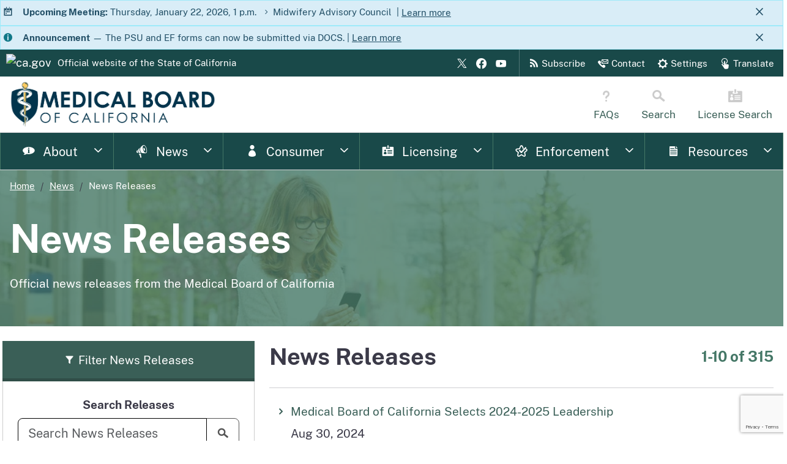

--- FILE ---
content_type: text/html; charset=utf-8
request_url: https://www.mbc.ca.gov/News/News-Releases/
body_size: 14705
content:


<!doctype html>
<html class="no-js" lang="en">

<head><link rel="preconnect" href="https://www.google.com" /><link rel="preconnect" href="https://www.gstatic.com" /><link rel="preconnect" href="https://www.googletagmanager.com" /><link rel="preconnect" href="https://www.google-analytics.com" />
    
    <script>
        var MBCMeasurementId = "G-VZEZFBT2Z2"; // MBC tracking
        var stateGTMAccount = "GTM-NJ6Q4MV"; // Statewide tracking; do not change or remove;
        (function (w, d, s, l, i) {
            w[l] = w[l] || [];
            w[l].push({ "gtm.start": new Date().getTime(), event: "gtm.js" });
            var f = d.getElementsByTagName(s)[0],
                j = d.createElement(s),
                dl = l != "dataLayer" ? "&l=" + l : "";
            j.async = true;
            j.src = "https://www.googletagmanager.com/gtm.js?id=" + i + dl;
            f.parentNode.insertBefore(j, f);
            (function () {
                dataLayer.push(arguments);
            })("config", MBCMeasurementId, {
                cookie_flags: "secure;samesite=lax;domain=",
            });
        })(window, document, "script", "dataLayer", stateGTMAccount);
    </script>
    
    <script src="/js/files/mbc-recaptcha.js?v=639041770032334145"></script>

    

    
    <meta charset="utf-8" /><title>
	News Releases | Medical Board of California
</title>
        <meta name="title" content="Medical Board of California" />
        <meta name="description" content="The Medical Board of California licenses and disciplines doctors, handles complaints against physicians and offers public-record information." />
        <meta name="viewport" content="width=device-width, initial-scale=1, shrink-to-fit=no" />
        <meta name="apple-itunes-app" content="app-id=1406676932" />
        <meta name="google-site-verification" content="vX7hfKuwExKnS1DpjlQ3ED0_OngSfSOkLUTgARmiCh0" />
        
        <meta property="og:type" content="website" />
        <meta property="og:url" content="https://mbc.ca.gov/" />
        <meta property="og:title" content="Medical Board of California" />
        <meta property="og:description" content="The Medical Board of California licenses and disciplines doctors, handles complaints against physicians and offers public-record information." />
        <meta property="og:image" content="https://www.mbc.ca.gov/images/social/MBC-1200x628.webp" />
        
        <meta property="twitter:card" content="summary_large_image" />
        <meta property="twitter:url" content="https://mbc.ca.gov/" />
        <meta property="twitter:title" content="Medical Board of California" />
        <meta property="twitter:description" content="The Medical Board of California licenses and disciplines doctors, handles complaints against physicians and offers public-record information." />
        <meta property="twitter:image" content="https://www.mbc.ca.gov/images/social/MBC-1200x628.webp" />
    <meta name="google-site-verification" content="yzSQzv8vDb56Ql-RoAVBHnCJDB_lEZxRyjkq1vhc2m4" />

    
    <script type="application/ld+json">
        {
            "@context": "http://schema.org",
            "@type": "Organization",
            "name": "Medical Board of California",
            "alternateName": "MBC",
            "description": "The Medical Board of California licenses and disciplines doctors, handles complaints against physicians and offers public-record information.",
            "logo": "https://www.mbc.ca.gov/images/social/fullcolorseal.webp",
            "image": "https://www.mbc.ca.gov/images/social/MBC-hd.webp",
            "url": "https://www.mbc.ca.gov/",
            "sameAs": [
                "https://www.facebook.com/MedicalBoardCA/",
                "https://twitter.com/MedBoardOfCA",
                "https://www.youtube.com/channel/UCFE65eB4G_rBNGFR4PCUmyw",
                "https://www.linkedin.com/company/medical-board-of-california"
            ],
            "telephone": "+1-800-633-2322",
            "email": "https://www.mbc.ca.gov/contact/",
            "address": {
                "@type": "PostalAddress",
                "streetAddress": "2005 Evergreen Street, Suite 1200",
                "addressLocality": "Sacramento",
                "addressRegion": "CA",
                "postalCode": "95815",
                "addressCountry": "US"
            },
            "numberOfEmployees": {
                "@type": "QuantitativeValue",
                "minValue": 51,
                "maxValue": 200
            },
            "foundingDate": "1878-06-01",
            "naics": "926150"
        }
    </script>

    
    <link rel="apple-touch-icon" sizes="180x180" href="/favicon/apple-touch-icon.png" /><link rel="icon" type="image/png" sizes="32x32" href="/favicon/favicon-32x32.png" /><link rel="icon" type="image/png" sizes="16x16" href="/favicon/favicon-16x16.png" /><link rel="manifest" href="/favicon/site.webmanifest" /><link rel="mask-icon" href="/favicon/safari-pinned-tab.svg" color="#447766" /><link rel="shortcut icon" href="/favicon/favicon.ico" /><meta name="msapplication-TileColor" content="#2b5797" /><meta name="msapplication-config" content="/favicon/browserconfig.xml" /><meta name="theme-color" content="#ffffff" /><meta name="skip-template-imports" content="true" /><link href="/bundles/css?v=FxvisaCdrZDXT_zQJC6-thx4bCjbjm3D4lAc-YPHQyQ1" rel="stylesheet"/>
<script src="/bundles/libs?v=fn4U8Mmdmy4APxachBYw3XcYrfxlIti3_J39nZ4RG_01"></script>
<script src="/bundles/js?v=G1klcf19uyPrUKJN4Xaz0eM3n-t-N0Em9BiCJIrzFbo1"></script>
<link rel="preload" as="image" href="/images/template/webp/Horizontal_Logomark-WebVersion.webp" type="image/webp" />

    
    <script>
        addEventListener('DOMContentLoaded', () => {
            const tooltipTriggerList = document.querySelectorAll('[data-bs-toggle="tooltip"]');
            const tooltipList = [...tooltipTriggerList].map(tooltipTriggerEl => new bootstrap.Tooltip(tooltipTriggerEl));
        })
    </script>

    
    
    <link rel="preload" as="image" href="/images/content/backgrounds/webp/news-background.webp"
        type="image/webp">
    
</head>

<body id="MasterBodyNode">
    
    <script src="/js/template-includes/header.js?v=639041770032959170"></script>

    <main id="main-content" class="main-content">
        
        
    <div id="main-banner" class="news m-b-md">
        <picture>
            <source srcset="/images/content/backgrounds/webp/news-background.webp" type="image/webp">
            <img src="/images/content/backgrounds/original/news-background.jpg" alt="banner background">
        </picture>
        <div class="overlay-effect"></div>
        <div class="container">
            <div class="row">
                <div>
                    <nav aria-label="Breadcrumb" class="breadcrumbs m-t-sm">
                        <ol class="breadcrumb-dynamic">
                            <li></li>
                        </ol>
                    </nav>
                    
                        <h1 class="display-3 w-75">News Releases</h1>
                        <p class="m-y-md">Official news releases from the Medical Board of California</p>
                    
                </div>
            </div>
        </div>
    </div>

        
        <div class="container">
            <div id="PageAlertSection"></div>
        </div>
        
        
    <div class="container">
        <div class="row">
            
    <form method="post" action="./" id="ctl00">
<div class="aspNetHidden">
<input type="hidden" name="__EVENTTARGET" id="__EVENTTARGET" value="" />
<input type="hidden" name="__EVENTARGUMENT" id="__EVENTARGUMENT" value="" />
<input type="hidden" name="__VIEWSTATE" id="__VIEWSTATE" value="xNNiztGwbBxYJZtaPHChXin51YLvXXzlr27wx4YIE4b1oAp5dOKBEIh1CIjMG0V8+/se5P2VxYVb4QQO7oZ0I7R6R8EF9pAeClHnZyB7FTqDmX3HRZR+sJ1YXHD4vVUez1EGnZGn7jAI9rgo3DN8gWRl6VMQC7IZrrW7nRFkMEWX5SnV0SN33JOZGnuenQflS+Bmha4c51v6V7tEi0UwZn9kshXjxpeE1DC56jFjXV+1M/[base64]/V+aDjwToOc8OvHIWbak2zd4sWwXYjD1/FwRNHZKXmzu0WuVqK2CAfzRZ1VTv7cr+Mr0VDxtGy2pcb/Fk+LtZgmQM3ElIKeosMUlzbZ+tLBUiCaAMOym0Z9mYIJNKbjCpA7oq4JoZ8WpG+pQh5KXoHXpwmb1WjHQeosdgh/IsMFcIc3b1vc3RVVYnccALc6nlmHS+Ul5quVVLxdTTOXgHv/l/sGHPufaKktGpFNl31s8OtChpjEj/bGZNMXbfUr1rd6l20yI0qDmdADrSvL7fZ8BRaled5VlKQw3iPmhJh2tlo2BKndMP+aMMSKXthHfiKLTDoAzb+CHBLoXN4DwVf9M+BGQvzE/7YpExDntulPWB+42i33cggO1TV/PM8cNgDTJfHYGFocOF5rDv3wPHA4nw+mk8HZEDg4CODLz1iPJfNO/RvZddLrcRSjPNtiiI36e7eD6wGUjXbSyWsTFsOO85O+49QLOzd33vdkn8dOX2lEquVVdQi0M/fsUuuJlTFpSCYH+JFlRFJkyERMHZHTNa8Bc0HEvYubgS/ouW5hZW26Ng717lqDANRFhQzZOlp+nS+lObjmLAOOp/EMDiEFHuExU5rTVXXiaBX9geMdx9VNgDabiyKocgOWKzw763fe1o5pWficZBz/bIY2xB+qZdBmf8Rk9hg+soffFhMuNzK9BeOYPSUyKkYOiizITL9SEpe2KjAuV6CQ0oQs38fjD4DCnMqrTVHkbaCIjo3cJJ1LT6p8bmlEG7BgS+mhgXyN3U3Bc9LyYm4rQdgaieTt64y/Ql2KHnDFb5QIiozdxoYeskhuCvi8qB35W3vL1SDFp3XNnScGfWosHyTzVA/SESMHBMEqd+cyD0VVKBQ8dinLVZ9gQA0MYFeLNpOUiW9ZaX0xB2SjdpLVCfy2C7sF8HlhxeJ/FiCd/3ZforxmnONtiEWES6k7shNoPGK1dO+5TE1ZaskcUtlbTGF4EmE8fxc4aTnTTm275FrOyv0IgItnIWDjXYQLkWJsBCAYsQXLfzNVF9dcZNh+zW9ahYGk0isv/yeIVKnePdCqym8wg4aVqXgsVo67FnpA1gopdyx5snNIap3YbgwOEYS1Q9ZHsz7+pSewGBA5tHjPcUgVuX6KSem7+kV7xUPaxuJMznzzHrvsIL3dmz62zv+3l15GyiAksaG66NoF3vrKP358CXrtW4Pa+1OpGIDfVUkN6RP/XFYKt8qWHvsHB2klc3jIC4jLEn28SDlfCF/XMs6RxV3K58UomzsNpn6Niiwunx9snNS4fqyA9pTnDkAaYcyy4T35Q/ETbd+d087d5ds1E4GssJjXwywM+NqS7oY5Hw9n7ThooUPnPDybyWTGEdVKNd1skm69E5AHU0mtpFPaJPKuUbScVkHHycQ77GSbLVoPdD281K32z232tPTyEz9w8cYP7wz7NwEe3jve/YC1UYEvA2y7VBe0ye+Sdk6ptjZ5eYVDWTsYpq+ax/Ceed3K6iVys4DV8Ed4+C13h/Nk+Oz/iBiELpp6KHVfDpuzHN0BNRVw846TgSVVgiIidQYDnn7XRPPqL/gZCeZg/upkZHXi48gQugaXb8yoS0ry+/xToQWMZEWrk7L1UftFscHlVUZY+2HVL+1wPyCIdh/FevUxb4t09KbICRQ3wyj1+s64/ScmlaGRWyVOO122y+6FsClAY1uoXqNr+23tFHB1eTXrVsMGWxmm5643g8HTkUdhH9YSOjGqsWtkUerHrrwBnRiYZu6xZZ6T3Ol8ddEsKWGujdeiNk+67Cy/maLoaVPf72QAUfKX0F/Bb+Lvo5RE9jfaG/izrJaLrRXBnj6x81jBbQWhphfdeAX/QG64QX7R6ZqnB03WAe7QhUTkBafommiFrCxf5aRTj7WJsodEHwnj9rmZ7Wn9UF385vcGW9+RJKLhoutdxiZBHLpHJGZ1WKUxW/DrW7gprrLqnwomqKPDOWqtYwkUxUagw2WkbClLBaH/lyxtifgDYQPFImOM3qnhGm56G60M7bCNYLxFpqjtFsykeUzK77n0jVfF7yDt5x81Gw1M+8ECCkZ6kbuh1FWmI1oUQTCqCK6adOKgVX1mKIPpydlWU/91mb7sVJExLK2+kUy5ozTPPyCEWKJ2haoPykctbxEPslhHGlqoFGz30mA0CxyKJEgVQRWHwDqq0TjekfqV5WXfXpjQI1mvuRxhGLLm/SDIVWNDMeRVAWKQG7j6crTrmS3p4pTRefhivQD6xtNfGbkyoC6K/am8wbCnqartjOGdpgiJG+BdDqrRvPhJr93iMF91Nlddzu2S0hJOiXXMFQ7331rAYqIwjAy9smwFn5JiiqJ9Yw991/aOuYTaW1Vb1jKkIPdlh9nrE0T09hMc0H2p0J3rSqzvs1iDN9xrtxMUA3lJ3LQI3z4d+LNuo62ce0VHoAYNRhJJXl+8vyA7CeTeakV2gRCwNgMbPGGz3OBQQcwp2bFy1hMBpbhUGOF+m+zHMj5mZcwR273BmC84TQa1SYUw3sIWj6c2PJNjVhWjZ8ULz4HfRg/VG84fEd2wtpFj8i9vKXUfVA8Jfkobn/khd0ffWpTC8KL3A1qg6xjtTVEsvHMcD+cErebEDnH/OxiGSV8haPPYno9NBdmVWTdNrLccbROVA2ZTxkuGKIi32A2zf76DqtUpAdK8htH5xgPe6/GOQimH3nuhBj561mV/m+RsEP1tGWsXcy8C2Nf4jF5JI4DtRUSb1N+ag6C3xZfNPlQXk6cIr59VZTmQrZYhP4SEf3Vck1ezPnvCJpXLGD5nKat3EYG1MHwGjWqnj0NXtRxHDGtMcSnpEvZZwzYwGiMQn1JU0QY2H0MInVWWZrRX23U8hfN2aRcPrEBbBQQRSiF4PAq9aXKafmeF3TcsMbtwC/xryjFQfGckBa8UqW6ilFc9WC/[base64]/YXOhGIXvHG0GOsQJDSrvFouLHhrooFXN/oHyUFfTEPmONEjN8jK4ceC4tri9XfKNxbXb7+CD9fVaN6v5TaHGUaUxrLj/p+CBcJgb4UeKDDkZoIzr+3gI5bCFLLpscW78gkp+bJORBBEPE9p8sgDaTUTwhSdGWY73QUgSS3E5YB7ZFtwS0EkhzjW43OnYW7SC8ybPbse1Sj3yLGxRV2zy95E7LGnKpbRN7fpv/re5WcaE07/NRZYoq1+cu8yoTvBBrsPtyz8MbM4/Lye2Ni1jDn75CMvTRZ5FWzFR5vWBublh3tWxNNJ+3gcNTLva11Q/[base64]/gHGI7PAi13M2nFUTVK1KketrKp4I3uEtYp06VQ2BQj9tr+sH/0CllMqSCaCzzphCfnzCE4wbTOWhxKo/8Jd74unjmJW0MHSoZVzhxlEHYbcSzMsPHcDWo26MuCsTIqOXRUsO58TfMC9Mom/ZdfSLmJC6OFYGfoqPKIkOHHFBGNT8rDVI2EZeZ2A7zP+YToqn4/8+jVCCRZtXpVqpJS6lCesCYxH2GIJhztPEE/Y4TSoI+RhIspMbzkOVF/MP8z9RBLghHAx6e6AMD7wFIDGWqapSoS2P2xHMQbAdolP/MtaFPiSoZJPAupXLJ1+zp+AFeeU3ez3xSguIKJVnhOdSGtThUL37KreJckzEMsBEAOL5RAej4fl9" />
</div>

<script type="text/javascript">
//<![CDATA[
var theForm = document.forms['ctl00'];
if (!theForm) {
    theForm = document.ctl00;
}
function __doPostBack(eventTarget, eventArgument) {
    if (!theForm.onsubmit || (theForm.onsubmit() != false)) {
        theForm.__EVENTTARGET.value = eventTarget;
        theForm.__EVENTARGUMENT.value = eventArgument;
        theForm.submit();
    }
}
//]]>
</script>


<script src="http://ajax.aspnetcdn.com/ajax/4.6/1/WebForms.js" type="text/javascript"></script>


<script src="http://ajax.aspnetcdn.com/ajax/4.5.1/1/MicrosoftAjax.js" type="text/javascript"></script>
<script src="http://ajax.aspnetcdn.com/ajax/4.5.1/1/MicrosoftAjaxWebForms.js" type="text/javascript"></script>
<div class="aspNetHidden">

	<input type="hidden" name="__VIEWSTATEGENERATOR" id="__VIEWSTATEGENERATOR" value="1A191099" />
	<input type="hidden" name="__EVENTVALIDATION" id="__EVENTVALIDATION" value="NFY0A82LRZPi6yPZJtO2BjzzC8FKqLj2c0YQcRXgLMRRCBDk747wbLbuEOfntzU7BN1e/5MkS2RFoYRZZpDMTPkbyZPe6Iz0Qu4qSFUdwHRNUd2X+SMVVeRa8SAt9UjpCvvC1bM9JPvZKnnc2aCZrvjbvruZ78HdbLa/lkNhffY=" />
</div>
        <div class="row">
            <div class="col-md-4 p-l-0">
                <div class="card card-overstated">
                    <div class="card-header m-t-0 text-center">
                        <span class="ca-gov-icon-filter-solid" aria-hidden="true"></span>&nbsp;Filter News
                        Releases
                    </div>
                    <div class="card-body text-center">
                        <p class="text-center fw-bold mb-2">Search Releases</p>

                        <div class="input-group input-group-lg mb-3">
                            <input name="ctl00$ctl00$MainContent$newsreleaseContent$TbSearchNewsReleases" type="text" id="MainContent_newsreleaseContent_TbSearchNewsReleases" class="form-control" autocomplete="off" placeholder="Search News Releases" aria-label="News Release Search" />

                            <button onclick="__doPostBack('ctl00$ctl00$MainContent$newsreleaseContent$BtnSearchNewsReleases','')" id="MainContent_newsreleaseContent_BtnSearchNewsReleases" class="btn btn-outline-secondary">
                                <span class="ca-gov-icon-search" aria-hidden="true"></span>
                                <span class="visually-hidden">Search</span>
                            </button>
                        </div>

                        <p class="text-center fw-bold mb-2">Filter by Year</p>
                        
<style>
    .dropdown-menu{
          height:200px;
          overflow-y:auto;
          z-index: 9999;
       }
</style>

<div>
    <select
        class="form-select form-select-lg mb-3"
        aria-label="News Releases by Year Dropdown"
        id="dropdownMenuButton"
        data-display="static"
        onchange="location = this.value;"
    >
        <option selected disabled>News Release by Year</option>
        
                <option value="/News/News-Releases/default.aspx">All Years</option>
            
                <option value="/News/News-Releases/default.aspx?year=2024">2024</option>
            
                <option value="/News/News-Releases/default.aspx?year=2023">2023</option>
            
                <option value="/News/News-Releases/default.aspx?year=2021">2021</option>
            
                <option value="/News/News-Releases/default.aspx?year=2020">2020</option>
            
                <option value="/News/News-Releases/default.aspx?year=2019">2019</option>
            
                <option value="/News/News-Releases/default.aspx?year=2018">2018</option>
            
                <option value="/News/News-Releases/default.aspx?year=2017">2017</option>
            
                <option value="/News/News-Releases/default.aspx?year=2016">2016</option>
            
                <option value="/News/News-Releases/default.aspx?year=2015">2015</option>
            
                <option value="/News/News-Releases/default.aspx?year=2014">2014</option>
            
                <option value="/News/News-Releases/default.aspx?year=2013">2013</option>
            
                <option value="/News/News-Releases/default.aspx?year=2012">2012</option>
            
                <option value="/News/News-Releases/default.aspx?year=2011">2011</option>
            
                <option value="/News/News-Releases/default.aspx?year=2010">2010</option>
            
                <option value="/News/News-Releases/default.aspx?year=2009">2009</option>
            
                <option value="/News/News-Releases/default.aspx?year=2008">2008</option>
            
                <option value="/News/News-Releases/default.aspx?year=2007">2007</option>
            
                <option value="/News/News-Releases/default.aspx?year=2006">2006</option>
            
                <option value="/News/News-Releases/default.aspx?year=2005">2005</option>
            
                <option value="/News/News-Releases/default.aspx?year=2004">2004</option>
            
                <option value="/News/News-Releases/default.aspx?year=2003">2003</option>
            
                <option value="/News/News-Releases/default.aspx?year=2002">2002</option>
            
    </select>
</div>


                    </div>

                </div>
            </div>

            <div class="col-md-8">
                <script type="text/javascript">
//<![CDATA[
Sys.WebForms.PageRequestManager._initialize('ctl00$ctl00$MainContent$newsreleaseContent$ScriptManager1', 'ctl00', ['tctl00$ctl00$MainContent$newsreleaseContent$UpdatePanel1','MainContent_newsreleaseContent_UpdatePanel1'], [], [], 90, 'ctl00$ctl00');
//]]>
</script>

                <div id="MainContent_newsreleaseContent_UpdatePanel1">
	
                        <span id="MainContent_newsreleaseContent_DpNewsReleaseCounter">
                                        <div>
                                            <h2 class="m-t-0 d-flex justify-content-between align-items-start">News Releases
                                                        <span id="MainContent_newsreleaseContent_DpNewsReleaseCounter_ctl00_LblPageCount" class="color-primary text-1-5rem align-self-center">1-10 of 315</span>
                                            </h2>
                                        </div>
                                        <hr class="m-b-0" />
                                    </span>

                        
                                <div>
                                    
                                <a href="/News/News-Releases/2024-08-30.aspx" class="text-decoration-none d-block">
                                    <article class="news-release-list-item p-y-md p-l-sm">
                                        <div class="d-flex">
                                            <div class="m-r-sm">
                                                <span class="ca-gov-icon-caret-right font-weight-700" aria-hidden="true"></span>
                                            </div>
                                            <div>
                                                <div>
                                                    Medical Board of California Selects 2024-2025 Leadership
                                                </div>
                                                <div class="m-t-sm color-gray-dark">
                                                    <time datetime="8/30/2024 12:00:00 AM">Aug 30, 2024</time>
                                                </div>
                                            </div>
                                        </div>
                                    </article>
                                </a>
                                <hr class="m-0 p-0" />
                            
                                <a href="/News/News-Releases/2024-06-07.aspx" class="text-decoration-none d-block">
                                    <article class="news-release-list-item p-y-md p-l-sm">
                                        <div class="d-flex">
                                            <div class="m-r-sm">
                                                <span class="ca-gov-icon-caret-right font-weight-700" aria-hidden="true"></span>
                                            </div>
                                            <div>
                                                <div>
                                                    Medical Board of California Selects Kristina D. Lawson, J.D. as Board President
                                                </div>
                                                <div class="m-t-sm color-gray-dark">
                                                    <time datetime="6/7/2024 12:00:00 AM">Jun 07, 2024</time>
                                                </div>
                                            </div>
                                        </div>
                                    </article>
                                </a>
                                <hr class="m-0 p-0" />
                            
                                <a href="/News/News-Releases/2023-06-26.aspx" class="text-decoration-none d-block">
                                    <article class="news-release-list-item p-y-md p-l-sm">
                                        <div class="d-flex">
                                            <div class="m-r-sm">
                                                <span class="ca-gov-icon-caret-right font-weight-700" aria-hidden="true"></span>
                                            </div>
                                            <div>
                                                <div>
                                                    New Executive Director Appointed to Lead Medical Board of California
                                                </div>
                                                <div class="m-t-sm color-gray-dark">
                                                    <time datetime="6/26/2023 12:00:00 AM">Jun 26, 2023</time>
                                                </div>
                                            </div>
                                        </div>
                                    </article>
                                </a>
                                <hr class="m-0 p-0" />
                            
                                <a href="/News/News-Releases/2021-03-16.aspx" class="text-decoration-none d-block">
                                    <article class="news-release-list-item p-y-md p-l-sm">
                                        <div class="d-flex">
                                            <div class="m-r-sm">
                                                <span class="ca-gov-icon-caret-right font-weight-700" aria-hidden="true"></span>
                                            </div>
                                            <div>
                                                <div>
                                                    CURES Fee Increase Notice
                                                </div>
                                                <div class="m-t-sm color-gray-dark">
                                                    <time datetime="3/16/2021 12:00:00 AM">Mar 16, 2021</time>
                                                </div>
                                            </div>
                                        </div>
                                    </article>
                                </a>
                                <hr class="m-0 p-0" />
                            
                                <a href="/News/News-Releases/2020-11-17.aspx" class="text-decoration-none d-block">
                                    <article class="news-release-list-item p-y-md p-l-sm">
                                        <div class="d-flex">
                                            <div class="m-r-sm">
                                                <span class="ca-gov-icon-caret-right font-weight-700" aria-hidden="true"></span>
                                            </div>
                                            <div>
                                                <div>
                                                    Medical Board of California Elects New Board President
                                                </div>
                                                <div class="m-t-sm color-gray-dark">
                                                    <time datetime="11/17/2020 12:00:00 AM">Nov 17, 2020</time>
                                                </div>
                                            </div>
                                        </div>
                                    </article>
                                </a>
                                <hr class="m-0 p-0" />
                            
                                <a href="/News/News-Releases/2020-03-03.aspx" class="text-decoration-none d-block">
                                    <article class="news-release-list-item p-y-md p-l-sm">
                                        <div class="d-flex">
                                            <div class="m-r-sm">
                                                <span class="ca-gov-icon-caret-right font-weight-700" aria-hidden="true"></span>
                                            </div>
                                            <div>
                                                <div>
                                                    Medical Board of California Appoints New Executive Director
                                                </div>
                                                <div class="m-t-sm color-gray-dark">
                                                    <time datetime="3/3/2020 12:00:00 AM">Mar 03, 2020</time>
                                                </div>
                                            </div>
                                        </div>
                                    </article>
                                </a>
                                <hr class="m-0 p-0" />
                            
                                <a href="/News/News-Releases/2019-09-09.aspx" class="text-decoration-none d-block">
                                    <article class="news-release-list-item p-y-md p-l-sm">
                                        <div class="d-flex">
                                            <div class="m-r-sm">
                                                <span class="ca-gov-icon-caret-right font-weight-700" aria-hidden="true"></span>
                                            </div>
                                            <div>
                                                <div>
                                                    Los Angeles Gynecologist Surrenders his License to the Medical Board of California
                                                </div>
                                                <div class="m-t-sm color-gray-dark">
                                                    <time datetime="9/9/2019 12:00:00 AM">Sep 09, 2019</time>
                                                </div>
                                            </div>
                                        </div>
                                    </article>
                                </a>
                                <hr class="m-0 p-0" />
                            
                                <a href="/News/News-Releases/2019-05-02.aspx" class="text-decoration-none d-block">
                                    <article class="news-release-list-item p-y-md p-l-sm">
                                        <div class="d-flex">
                                            <div class="m-r-sm">
                                                <span class="ca-gov-icon-caret-right font-weight-700" aria-hidden="true"></span>
                                            </div>
                                            <div>
                                                <div>
                                                    Sonoma Physician Surrenders License after Medical Board of California Accusation
                                                </div>
                                                <div class="m-t-sm color-gray-dark">
                                                    <time datetime="5/2/2019 12:00:00 AM">May 02, 2019</time>
                                                </div>
                                            </div>
                                        </div>
                                    </article>
                                </a>
                                <hr class="m-0 p-0" />
                            
                                <a href="/News/News-Releases/2019-01-31.aspx" class="text-decoration-none d-block">
                                    <article class="news-release-list-item p-y-md p-l-sm">
                                        <div class="d-flex">
                                            <div class="m-r-sm">
                                                <span class="ca-gov-icon-caret-right font-weight-700" aria-hidden="true"></span>
                                            </div>
                                            <div>
                                                <div>
                                                    Medical Board of California Revokes License of San Francisco Psychiatrist Convicted of Possessing Child Pornography
                                                </div>
                                                <div class="m-t-sm color-gray-dark">
                                                    <time datetime="1/31/2019 12:00:00 AM">Jan 31, 2019</time>
                                                </div>
                                            </div>
                                        </div>
                                    </article>
                                </a>
                                <hr class="m-0 p-0" />
                            
                                <a href="/Download/News-Releases/news-release-20180726.pdf" class="text-decoration-none d-block">
                                    <article class="news-release-list-item p-y-md p-l-sm">
                                        <div class="d-flex">
                                            <div class="m-r-sm">
                                                <span class="ca-gov-icon-caret-right font-weight-700" aria-hidden="true"></span>
                                            </div>
                                            <div>
                                                <div>
                                                    Medical Board of California Releases First Ever, Innovative License Alert Mobile App
                                                </div>
                                                <div class="m-t-sm color-gray-dark">
                                                    <time datetime="7/26/2018 12:00:00 AM">Jul 26, 2018</time>
                                                </div>
                                            </div>
                                        </div>
                                    </article>
                                </a>
                                <hr class="m-0 p-0" />
                            
                                </div>
                            
                        <span id="MainContent_newsreleaseContent_DpNewsReleases">
                                        <div id="pagination" class="d-flex justify-content-center">
                                            <nav>
                                                
                                                <a id="MainContent_newsreleaseContent_DpNewsReleases_ctl00_LinkButton2" class="btn btn-primary m-t-md" href="javascript:__doPostBack(&#39;ctl00$ctl00$MainContent$newsreleaseContent$DpNewsReleases$ctl00$LinkButton2&#39;,&#39;&#39;)">
                                                    <span class="d-flex align-items-center lh-1 p-y-sm m-sm">
                                                        <span class="ca-gov-icon-arrow-right font-size-20" aria-hidden="true"></span>
                                                        &nbsp;Next <span class="sr-only">set of News Releases</span>
                                                    </span>
                                                </a>
                                            </nav>
                                        </div>
                                    </span>
                    
</div>
            </div>
        </div>
    </form>

        </div>
    </div>

    </main>

    
    <script src="/js/template-includes/footer.js?v=639041770032959170"></script>

    
    <div class="modal fade" id="contactModal" tabindex="-1" aria-labelledby="contactModalLabel"
        aria-hidden="true">
        <div class="modal-dialog">
            <div class="modal-content">
                <div class="modal-header">
                    <h5 class="modal-title" id="contactModalLabel">Contact Us</h5>
                    <button type="button" class="btn-close" data-bs-dismiss="modal" aria-label="Close">
                    </button>
                </div>
                <div class="modal-body">
                    <form id="contactForm" enctype="multipart/form-data">
                        <div class="mb-3">
                            <label for="senderName" class="form-label">Your Name</label>
                            <input type="text" id="senderName" name="senderName" class="form-control" required>
                        </div>
                        <div class="mb-3">
                            <label for="senderEmail" class="form-label">Your Email</label>
                            <input type="email" id="senderEmail" name="senderEmail" class="form-control" required>
                        </div>
                        <div class="mb-3" id="messageContainer">
                            <label for="message" class="form-label">Message</label>
                            <textarea id="message" name="message" class="form-control" rows="3" required></textarea>
                        </div>
                        
                        <div style="display: none;" aria-hidden="true">
                            <input type="checkbox" id="modalTOScheck" name="modalTOScheck" tabindex="-1" autocomplete="off">
                            <label for="modalTOScheck">I agree to the terms of service</label>
                        </div>
                        <input type="hidden" id="recipientId" name="recipientId" />
                        <input type="hidden" id="messageCC" name="messageCC" />
                        <input type="hidden" id="messageSubject" name="messageSubject" />
                        <input type="hidden" id="sendToSender" name="sendToSender" />
                        <input type="hidden" id="hfRecaptchaToken" name="hfRecaptchaToken" />
                        <input type="hidden" id="hfRecaptchaVersion" name="hfRecaptchaVersion" value="v3" />
                        <div id="modal-recaptcha-v2-container" style="display: none;">
                            <p class="sr-only">Please complete the ReCaptcha.</p>
                            <div id="modal-recaptcha-v2"></div>
                        </div>
                        <div id="errorCaptcha" style="display: none;" class="text-danger m-y-sm">
                            * ReCaptcha failed. Please try again later.
                        </div>
                        <div id="modalEmailSentLabel" class="text-danger mb-2 d-none">
                            Failed to send message. Please try later.
                        </div>
                        <button id="contactModalSubmitBtn" type="submit" class="btn btn-primary m-t-sm">
                            <span class="sending-icon spinner-border spinner-border-sm d-none" aria-hidden="true">
                            </span>
                            <span class="sending-status">Send message</span>
                        </button>
                    </form>
                </div>
            </div>
        </div>
    </div>

    
    <script>
        
        document.addEventListener('DOMContentLoaded', function () {
            document.querySelectorAll('.contact-link').forEach(function (element) {
                element.addEventListener('click', function (event) {
                    event.preventDefault();

                    
                    const params = new URLSearchParams(window.location.search);
                    const isEmbedded = params.get("embed") === "true";;
                    if (isEmbedded) return;

                    
                    const recipientId = event.target.getAttribute('data-message-id');
                    const messageCC = event.target.getAttribute('data-message-cc');
                    const messageSubject = event.target.getAttribute('data-message-subject');
                    const messageTitle = event.target.getAttribute('data-message-title');
                    const sendToSender = event.target.getAttribute('data-send-to-sender');

                    
                    document.getElementById('recipientId').value = recipientId?.trim();
                    document.getElementById('messageCC').value = messageCC?.trim() || "";
                    document.getElementById('messageSubject').value = messageSubject?.trim() || "";
                    document.getElementById('sendToSender').value = sendToSender?.trim() || "";
                    document.getElementById('contactModalLabel').textContent = messageTitle?.trim() || "Contact Us";

                    
                    const messageContainer = document.getElementById('messageContainer');
                    const messageField = document.getElementById('message');
                    const submitButton = document.querySelector('#contactModalSubmitBtn .sending-status');

                    if (sendToSender && sendToSender.trim() !== '') {
                        messageContainer.style.display = 'none';
                        messageField.removeAttribute('required');
                        messageField.value = ''; // Clear any previous message
                        submitButton.textContent = 'Submit Request';
                    } else {
                        messageContainer.style.display = 'block';
                        messageField.setAttribute('required', 'required');
                        submitButton.textContent = 'Send message';
                    }

                    
                    const contactModal = new bootstrap.Modal(document.getElementById('contactModal'));
                    contactModal.show();
                });
            });
        });

        
        document.getElementById('contactModal').addEventListener('hidden.bs.modal', function () {
            removeRecaptchaV2Widget('modal-recaptcha-v2-container', 'modal-recaptcha-v2');

            
            const messageContainer = document.getElementById('messageContainer');
            const messageField = document.getElementById('message');
            const submitButton = document.querySelector('#contactModalSubmitBtn .sending-status');

            messageContainer.style.display = 'block';
            messageField.setAttribute('required', 'required');
            submitButton.textContent = 'Send message';
            updateStatusButton('contactModalSubmitBtn', 'normal');
        });

        
        window.submitContactForm = async function () {
            const modalRecaptchaContainerId = 'modal-recaptcha-v2-container';
            const modalRecaptchaId = 'modal-recaptcha-v2';

            try {
                updateStatusButton('contactModalSubmitBtn', 'pending');

                const versionField = document.getElementById('hfRecaptchaVersion');
                const tokenField = document.getElementById('hfRecaptchaToken');
                let token = tokenField.value;

                if (versionField.value !== 'v2' && !token) {
                    
                    token = await MBC.Recaptcha.getToken('submitContactModalForm');
                    if (!token) {
                    
                        document.getElementById(modalRecaptchaContainerId).style.display = 'block';
                        MBC.Recaptcha.loadV2(modalRecaptchaId, onModalRecaptchaV2Verified);
                        return;
                    }
                    
                    tokenField.value = token;
                    versionField.value = 'v3';
                }

                const formData = new FormData(document.getElementById('contactForm'));

                const response = await fetch('/Contact/EmailHandler.ashx', {
                    method: 'POST',
                    body: formData
                });

                const data = await response.json();

                if (!data.success) {
                    
                    if (data.needsFallback) {
                        if (data.needsFallback) {
                        
                        document.getElementById(modalRecaptchaContainerId).style.display = 'block';

                            
                            MBC.Recaptcha.loadV2(modalRecaptchaId, onModalRecaptchaV2Verified);
                            return;
                        }

                    }
                    updateStatusButton('contactModalSubmitBtn', 'failure');
                    document.getElementById('modalEmailSentLabel').classList.remove('d-none');
                } else {
                    updateStatusButton('contactModalSubmitBtn', 'success');
                    document.getElementById('contactForm').reset();
                }
                setTimeout(() => {
                    const contactModal = bootstrap.Modal.getInstance(document.getElementById('contactModal'));
                    if (contactModal) {
                        contactModal.hide();
                    }
                    document.getElementById('modalEmailSentLabel').classList.add('d-none');
                    updateStatusButton('contactModalSubmitBtn', 'normal');
                }, data.success ? 1000 : 3000);
            } catch (err) {
                Console.Write("Error sending message via contact modal: {0}", err);
            }
        }

        
        document.getElementById('contactForm').addEventListener('submit', async function (event) {
            event.preventDefault();
            await submitContactForm();
        });

        
        function updateStatusButton(buttonId, status) {
            const formButton = document.getElementById(buttonId);
            const buttonIcon = formButton.querySelector('span.sending-icon');
            const buttonText = formButton.querySelector('span.sending-status');

            switch (status) {
                case 'normal':
                    buttonIcon.classList.add('d-none');
                    buttonIcon.classList.remove('spinner-border', 'spinner-border-sm', 'ca-gov-icon-check-mark', 'ca-gov-icon-warning-triangle');
                    formButton.classList.remove('bg-alpha-50', 'bg-success', 'bg-danger');
                    buttonText.textContent = 'Send message';
                    formButton.disabled = false;
                    formButton.style.pointerEvents = 'auto';
                    break;
                case 'pending':
                    buttonIcon.classList.add('spinner-border', 'spinner-border-sm');
                    buttonIcon.classList.remove('d-none');
                    formButton.classList.add('bg-alpha-50');
                    buttonText.textContent = 'Sending message...';
                    formButton.disabled = true;
                    formButton.style.pointerEvents = 'none';
                    break;
                case 'success':
                    buttonIcon.classList.remove('spinner-border', 'spinner-border-sm');
                    buttonIcon.classList.add('ca-gov-icon-check-mark');
                    formButton.classList.replace('bg-alpha-50', 'bg-success');
                    buttonText.textContent = 'Message sent!';
                    break;
                case 'failure':
                    buttonIcon.classList.remove('spinner-border', 'spinner-border-sm');
                    buttonIcon.classList.add('ca-gov-icon-warning-triangle');
                    formButton.classList.replace('bg-alpha-50', 'bg-danger');
                    buttonText.textContent = 'Message failed';
                    break;
            }
        }

        
        function onModalRecaptchaV2Verified(token) {
            document.getElementById('hfRecaptchaToken').value = token;
            document.getElementById('hfRecaptchaVersion').value = 'v2';
            setTimeout(function () {
                window.submitContactForm();
            }, 0);
        }

        
        function removeRecaptchaV2Widget(containerId, recaptchaId) {
            if (MBC.Recaptcha.widgets[recaptchaId] !== undefined) {
                grecaptcha.reset(MBC.Recaptcha.widgets[recaptchaId]);
                delete MBC.Recaptcha.widgets[recaptchaId];
            }

            const container = document.getElementById(containerId);
            if (container) {
                container.innerHTML = `<p class="sr-only">Please complete the ReCaptcha.</p><div id="modal-recaptcha-v2"></div>`;
            }

            const containerParent = container.closest('[id$="-container"]');
            if (containerParent) {
                containerParent.style.display = 'none';
            }

            document.getElementById('hfRecaptchaToken').value = '';
            document.getElementById('hfRecaptchaVersion').value = 'v3';
        }

        
        window.addEventListener('load', () => {
            const badge = document.querySelector('.grecaptcha-badge');
            if (badge) {
                badge.setAttribute('aria-hidden', 'true');
            } else {
                console.log('cannot find badge: ', badge);
            }
        });

        
        if (typeof Sys === 'undefined' || typeof Sys.WebForms === 'undefined') {
            var scripts = [
                '/js/libs/WebForms/WebForms.js',
                '/js/libs/WebForms/WebUIValidation.js',
                '/js/libs/WebForms/MicrosoftAjax.js',
                '/js/libs/WebForms/MicrosoftAjaxWebForms.js'
            ];
            scripts.forEach(function (src) {
                var script = document.createElement('script');
                document.head.appendChild(script);
            });
        }
    </script>
</body>
</html>


--- FILE ---
content_type: text/html; charset=utf-8
request_url: https://www.google.com/recaptcha/api2/anchor?ar=1&k=6Lc3lp0qAAAAAKIbSremTsyaWICqcCygP1uASGl6&co=aHR0cHM6Ly93d3cubWJjLmNhLmdvdjo0NDM.&hl=en&v=PoyoqOPhxBO7pBk68S4YbpHZ&size=invisible&anchor-ms=20000&execute-ms=30000&cb=8sco3yjvm2zg
body_size: 48903
content:
<!DOCTYPE HTML><html dir="ltr" lang="en"><head><meta http-equiv="Content-Type" content="text/html; charset=UTF-8">
<meta http-equiv="X-UA-Compatible" content="IE=edge">
<title>reCAPTCHA</title>
<style type="text/css">
/* cyrillic-ext */
@font-face {
  font-family: 'Roboto';
  font-style: normal;
  font-weight: 400;
  font-stretch: 100%;
  src: url(//fonts.gstatic.com/s/roboto/v48/KFO7CnqEu92Fr1ME7kSn66aGLdTylUAMa3GUBHMdazTgWw.woff2) format('woff2');
  unicode-range: U+0460-052F, U+1C80-1C8A, U+20B4, U+2DE0-2DFF, U+A640-A69F, U+FE2E-FE2F;
}
/* cyrillic */
@font-face {
  font-family: 'Roboto';
  font-style: normal;
  font-weight: 400;
  font-stretch: 100%;
  src: url(//fonts.gstatic.com/s/roboto/v48/KFO7CnqEu92Fr1ME7kSn66aGLdTylUAMa3iUBHMdazTgWw.woff2) format('woff2');
  unicode-range: U+0301, U+0400-045F, U+0490-0491, U+04B0-04B1, U+2116;
}
/* greek-ext */
@font-face {
  font-family: 'Roboto';
  font-style: normal;
  font-weight: 400;
  font-stretch: 100%;
  src: url(//fonts.gstatic.com/s/roboto/v48/KFO7CnqEu92Fr1ME7kSn66aGLdTylUAMa3CUBHMdazTgWw.woff2) format('woff2');
  unicode-range: U+1F00-1FFF;
}
/* greek */
@font-face {
  font-family: 'Roboto';
  font-style: normal;
  font-weight: 400;
  font-stretch: 100%;
  src: url(//fonts.gstatic.com/s/roboto/v48/KFO7CnqEu92Fr1ME7kSn66aGLdTylUAMa3-UBHMdazTgWw.woff2) format('woff2');
  unicode-range: U+0370-0377, U+037A-037F, U+0384-038A, U+038C, U+038E-03A1, U+03A3-03FF;
}
/* math */
@font-face {
  font-family: 'Roboto';
  font-style: normal;
  font-weight: 400;
  font-stretch: 100%;
  src: url(//fonts.gstatic.com/s/roboto/v48/KFO7CnqEu92Fr1ME7kSn66aGLdTylUAMawCUBHMdazTgWw.woff2) format('woff2');
  unicode-range: U+0302-0303, U+0305, U+0307-0308, U+0310, U+0312, U+0315, U+031A, U+0326-0327, U+032C, U+032F-0330, U+0332-0333, U+0338, U+033A, U+0346, U+034D, U+0391-03A1, U+03A3-03A9, U+03B1-03C9, U+03D1, U+03D5-03D6, U+03F0-03F1, U+03F4-03F5, U+2016-2017, U+2034-2038, U+203C, U+2040, U+2043, U+2047, U+2050, U+2057, U+205F, U+2070-2071, U+2074-208E, U+2090-209C, U+20D0-20DC, U+20E1, U+20E5-20EF, U+2100-2112, U+2114-2115, U+2117-2121, U+2123-214F, U+2190, U+2192, U+2194-21AE, U+21B0-21E5, U+21F1-21F2, U+21F4-2211, U+2213-2214, U+2216-22FF, U+2308-230B, U+2310, U+2319, U+231C-2321, U+2336-237A, U+237C, U+2395, U+239B-23B7, U+23D0, U+23DC-23E1, U+2474-2475, U+25AF, U+25B3, U+25B7, U+25BD, U+25C1, U+25CA, U+25CC, U+25FB, U+266D-266F, U+27C0-27FF, U+2900-2AFF, U+2B0E-2B11, U+2B30-2B4C, U+2BFE, U+3030, U+FF5B, U+FF5D, U+1D400-1D7FF, U+1EE00-1EEFF;
}
/* symbols */
@font-face {
  font-family: 'Roboto';
  font-style: normal;
  font-weight: 400;
  font-stretch: 100%;
  src: url(//fonts.gstatic.com/s/roboto/v48/KFO7CnqEu92Fr1ME7kSn66aGLdTylUAMaxKUBHMdazTgWw.woff2) format('woff2');
  unicode-range: U+0001-000C, U+000E-001F, U+007F-009F, U+20DD-20E0, U+20E2-20E4, U+2150-218F, U+2190, U+2192, U+2194-2199, U+21AF, U+21E6-21F0, U+21F3, U+2218-2219, U+2299, U+22C4-22C6, U+2300-243F, U+2440-244A, U+2460-24FF, U+25A0-27BF, U+2800-28FF, U+2921-2922, U+2981, U+29BF, U+29EB, U+2B00-2BFF, U+4DC0-4DFF, U+FFF9-FFFB, U+10140-1018E, U+10190-1019C, U+101A0, U+101D0-101FD, U+102E0-102FB, U+10E60-10E7E, U+1D2C0-1D2D3, U+1D2E0-1D37F, U+1F000-1F0FF, U+1F100-1F1AD, U+1F1E6-1F1FF, U+1F30D-1F30F, U+1F315, U+1F31C, U+1F31E, U+1F320-1F32C, U+1F336, U+1F378, U+1F37D, U+1F382, U+1F393-1F39F, U+1F3A7-1F3A8, U+1F3AC-1F3AF, U+1F3C2, U+1F3C4-1F3C6, U+1F3CA-1F3CE, U+1F3D4-1F3E0, U+1F3ED, U+1F3F1-1F3F3, U+1F3F5-1F3F7, U+1F408, U+1F415, U+1F41F, U+1F426, U+1F43F, U+1F441-1F442, U+1F444, U+1F446-1F449, U+1F44C-1F44E, U+1F453, U+1F46A, U+1F47D, U+1F4A3, U+1F4B0, U+1F4B3, U+1F4B9, U+1F4BB, U+1F4BF, U+1F4C8-1F4CB, U+1F4D6, U+1F4DA, U+1F4DF, U+1F4E3-1F4E6, U+1F4EA-1F4ED, U+1F4F7, U+1F4F9-1F4FB, U+1F4FD-1F4FE, U+1F503, U+1F507-1F50B, U+1F50D, U+1F512-1F513, U+1F53E-1F54A, U+1F54F-1F5FA, U+1F610, U+1F650-1F67F, U+1F687, U+1F68D, U+1F691, U+1F694, U+1F698, U+1F6AD, U+1F6B2, U+1F6B9-1F6BA, U+1F6BC, U+1F6C6-1F6CF, U+1F6D3-1F6D7, U+1F6E0-1F6EA, U+1F6F0-1F6F3, U+1F6F7-1F6FC, U+1F700-1F7FF, U+1F800-1F80B, U+1F810-1F847, U+1F850-1F859, U+1F860-1F887, U+1F890-1F8AD, U+1F8B0-1F8BB, U+1F8C0-1F8C1, U+1F900-1F90B, U+1F93B, U+1F946, U+1F984, U+1F996, U+1F9E9, U+1FA00-1FA6F, U+1FA70-1FA7C, U+1FA80-1FA89, U+1FA8F-1FAC6, U+1FACE-1FADC, U+1FADF-1FAE9, U+1FAF0-1FAF8, U+1FB00-1FBFF;
}
/* vietnamese */
@font-face {
  font-family: 'Roboto';
  font-style: normal;
  font-weight: 400;
  font-stretch: 100%;
  src: url(//fonts.gstatic.com/s/roboto/v48/KFO7CnqEu92Fr1ME7kSn66aGLdTylUAMa3OUBHMdazTgWw.woff2) format('woff2');
  unicode-range: U+0102-0103, U+0110-0111, U+0128-0129, U+0168-0169, U+01A0-01A1, U+01AF-01B0, U+0300-0301, U+0303-0304, U+0308-0309, U+0323, U+0329, U+1EA0-1EF9, U+20AB;
}
/* latin-ext */
@font-face {
  font-family: 'Roboto';
  font-style: normal;
  font-weight: 400;
  font-stretch: 100%;
  src: url(//fonts.gstatic.com/s/roboto/v48/KFO7CnqEu92Fr1ME7kSn66aGLdTylUAMa3KUBHMdazTgWw.woff2) format('woff2');
  unicode-range: U+0100-02BA, U+02BD-02C5, U+02C7-02CC, U+02CE-02D7, U+02DD-02FF, U+0304, U+0308, U+0329, U+1D00-1DBF, U+1E00-1E9F, U+1EF2-1EFF, U+2020, U+20A0-20AB, U+20AD-20C0, U+2113, U+2C60-2C7F, U+A720-A7FF;
}
/* latin */
@font-face {
  font-family: 'Roboto';
  font-style: normal;
  font-weight: 400;
  font-stretch: 100%;
  src: url(//fonts.gstatic.com/s/roboto/v48/KFO7CnqEu92Fr1ME7kSn66aGLdTylUAMa3yUBHMdazQ.woff2) format('woff2');
  unicode-range: U+0000-00FF, U+0131, U+0152-0153, U+02BB-02BC, U+02C6, U+02DA, U+02DC, U+0304, U+0308, U+0329, U+2000-206F, U+20AC, U+2122, U+2191, U+2193, U+2212, U+2215, U+FEFF, U+FFFD;
}
/* cyrillic-ext */
@font-face {
  font-family: 'Roboto';
  font-style: normal;
  font-weight: 500;
  font-stretch: 100%;
  src: url(//fonts.gstatic.com/s/roboto/v48/KFO7CnqEu92Fr1ME7kSn66aGLdTylUAMa3GUBHMdazTgWw.woff2) format('woff2');
  unicode-range: U+0460-052F, U+1C80-1C8A, U+20B4, U+2DE0-2DFF, U+A640-A69F, U+FE2E-FE2F;
}
/* cyrillic */
@font-face {
  font-family: 'Roboto';
  font-style: normal;
  font-weight: 500;
  font-stretch: 100%;
  src: url(//fonts.gstatic.com/s/roboto/v48/KFO7CnqEu92Fr1ME7kSn66aGLdTylUAMa3iUBHMdazTgWw.woff2) format('woff2');
  unicode-range: U+0301, U+0400-045F, U+0490-0491, U+04B0-04B1, U+2116;
}
/* greek-ext */
@font-face {
  font-family: 'Roboto';
  font-style: normal;
  font-weight: 500;
  font-stretch: 100%;
  src: url(//fonts.gstatic.com/s/roboto/v48/KFO7CnqEu92Fr1ME7kSn66aGLdTylUAMa3CUBHMdazTgWw.woff2) format('woff2');
  unicode-range: U+1F00-1FFF;
}
/* greek */
@font-face {
  font-family: 'Roboto';
  font-style: normal;
  font-weight: 500;
  font-stretch: 100%;
  src: url(//fonts.gstatic.com/s/roboto/v48/KFO7CnqEu92Fr1ME7kSn66aGLdTylUAMa3-UBHMdazTgWw.woff2) format('woff2');
  unicode-range: U+0370-0377, U+037A-037F, U+0384-038A, U+038C, U+038E-03A1, U+03A3-03FF;
}
/* math */
@font-face {
  font-family: 'Roboto';
  font-style: normal;
  font-weight: 500;
  font-stretch: 100%;
  src: url(//fonts.gstatic.com/s/roboto/v48/KFO7CnqEu92Fr1ME7kSn66aGLdTylUAMawCUBHMdazTgWw.woff2) format('woff2');
  unicode-range: U+0302-0303, U+0305, U+0307-0308, U+0310, U+0312, U+0315, U+031A, U+0326-0327, U+032C, U+032F-0330, U+0332-0333, U+0338, U+033A, U+0346, U+034D, U+0391-03A1, U+03A3-03A9, U+03B1-03C9, U+03D1, U+03D5-03D6, U+03F0-03F1, U+03F4-03F5, U+2016-2017, U+2034-2038, U+203C, U+2040, U+2043, U+2047, U+2050, U+2057, U+205F, U+2070-2071, U+2074-208E, U+2090-209C, U+20D0-20DC, U+20E1, U+20E5-20EF, U+2100-2112, U+2114-2115, U+2117-2121, U+2123-214F, U+2190, U+2192, U+2194-21AE, U+21B0-21E5, U+21F1-21F2, U+21F4-2211, U+2213-2214, U+2216-22FF, U+2308-230B, U+2310, U+2319, U+231C-2321, U+2336-237A, U+237C, U+2395, U+239B-23B7, U+23D0, U+23DC-23E1, U+2474-2475, U+25AF, U+25B3, U+25B7, U+25BD, U+25C1, U+25CA, U+25CC, U+25FB, U+266D-266F, U+27C0-27FF, U+2900-2AFF, U+2B0E-2B11, U+2B30-2B4C, U+2BFE, U+3030, U+FF5B, U+FF5D, U+1D400-1D7FF, U+1EE00-1EEFF;
}
/* symbols */
@font-face {
  font-family: 'Roboto';
  font-style: normal;
  font-weight: 500;
  font-stretch: 100%;
  src: url(//fonts.gstatic.com/s/roboto/v48/KFO7CnqEu92Fr1ME7kSn66aGLdTylUAMaxKUBHMdazTgWw.woff2) format('woff2');
  unicode-range: U+0001-000C, U+000E-001F, U+007F-009F, U+20DD-20E0, U+20E2-20E4, U+2150-218F, U+2190, U+2192, U+2194-2199, U+21AF, U+21E6-21F0, U+21F3, U+2218-2219, U+2299, U+22C4-22C6, U+2300-243F, U+2440-244A, U+2460-24FF, U+25A0-27BF, U+2800-28FF, U+2921-2922, U+2981, U+29BF, U+29EB, U+2B00-2BFF, U+4DC0-4DFF, U+FFF9-FFFB, U+10140-1018E, U+10190-1019C, U+101A0, U+101D0-101FD, U+102E0-102FB, U+10E60-10E7E, U+1D2C0-1D2D3, U+1D2E0-1D37F, U+1F000-1F0FF, U+1F100-1F1AD, U+1F1E6-1F1FF, U+1F30D-1F30F, U+1F315, U+1F31C, U+1F31E, U+1F320-1F32C, U+1F336, U+1F378, U+1F37D, U+1F382, U+1F393-1F39F, U+1F3A7-1F3A8, U+1F3AC-1F3AF, U+1F3C2, U+1F3C4-1F3C6, U+1F3CA-1F3CE, U+1F3D4-1F3E0, U+1F3ED, U+1F3F1-1F3F3, U+1F3F5-1F3F7, U+1F408, U+1F415, U+1F41F, U+1F426, U+1F43F, U+1F441-1F442, U+1F444, U+1F446-1F449, U+1F44C-1F44E, U+1F453, U+1F46A, U+1F47D, U+1F4A3, U+1F4B0, U+1F4B3, U+1F4B9, U+1F4BB, U+1F4BF, U+1F4C8-1F4CB, U+1F4D6, U+1F4DA, U+1F4DF, U+1F4E3-1F4E6, U+1F4EA-1F4ED, U+1F4F7, U+1F4F9-1F4FB, U+1F4FD-1F4FE, U+1F503, U+1F507-1F50B, U+1F50D, U+1F512-1F513, U+1F53E-1F54A, U+1F54F-1F5FA, U+1F610, U+1F650-1F67F, U+1F687, U+1F68D, U+1F691, U+1F694, U+1F698, U+1F6AD, U+1F6B2, U+1F6B9-1F6BA, U+1F6BC, U+1F6C6-1F6CF, U+1F6D3-1F6D7, U+1F6E0-1F6EA, U+1F6F0-1F6F3, U+1F6F7-1F6FC, U+1F700-1F7FF, U+1F800-1F80B, U+1F810-1F847, U+1F850-1F859, U+1F860-1F887, U+1F890-1F8AD, U+1F8B0-1F8BB, U+1F8C0-1F8C1, U+1F900-1F90B, U+1F93B, U+1F946, U+1F984, U+1F996, U+1F9E9, U+1FA00-1FA6F, U+1FA70-1FA7C, U+1FA80-1FA89, U+1FA8F-1FAC6, U+1FACE-1FADC, U+1FADF-1FAE9, U+1FAF0-1FAF8, U+1FB00-1FBFF;
}
/* vietnamese */
@font-face {
  font-family: 'Roboto';
  font-style: normal;
  font-weight: 500;
  font-stretch: 100%;
  src: url(//fonts.gstatic.com/s/roboto/v48/KFO7CnqEu92Fr1ME7kSn66aGLdTylUAMa3OUBHMdazTgWw.woff2) format('woff2');
  unicode-range: U+0102-0103, U+0110-0111, U+0128-0129, U+0168-0169, U+01A0-01A1, U+01AF-01B0, U+0300-0301, U+0303-0304, U+0308-0309, U+0323, U+0329, U+1EA0-1EF9, U+20AB;
}
/* latin-ext */
@font-face {
  font-family: 'Roboto';
  font-style: normal;
  font-weight: 500;
  font-stretch: 100%;
  src: url(//fonts.gstatic.com/s/roboto/v48/KFO7CnqEu92Fr1ME7kSn66aGLdTylUAMa3KUBHMdazTgWw.woff2) format('woff2');
  unicode-range: U+0100-02BA, U+02BD-02C5, U+02C7-02CC, U+02CE-02D7, U+02DD-02FF, U+0304, U+0308, U+0329, U+1D00-1DBF, U+1E00-1E9F, U+1EF2-1EFF, U+2020, U+20A0-20AB, U+20AD-20C0, U+2113, U+2C60-2C7F, U+A720-A7FF;
}
/* latin */
@font-face {
  font-family: 'Roboto';
  font-style: normal;
  font-weight: 500;
  font-stretch: 100%;
  src: url(//fonts.gstatic.com/s/roboto/v48/KFO7CnqEu92Fr1ME7kSn66aGLdTylUAMa3yUBHMdazQ.woff2) format('woff2');
  unicode-range: U+0000-00FF, U+0131, U+0152-0153, U+02BB-02BC, U+02C6, U+02DA, U+02DC, U+0304, U+0308, U+0329, U+2000-206F, U+20AC, U+2122, U+2191, U+2193, U+2212, U+2215, U+FEFF, U+FFFD;
}
/* cyrillic-ext */
@font-face {
  font-family: 'Roboto';
  font-style: normal;
  font-weight: 900;
  font-stretch: 100%;
  src: url(//fonts.gstatic.com/s/roboto/v48/KFO7CnqEu92Fr1ME7kSn66aGLdTylUAMa3GUBHMdazTgWw.woff2) format('woff2');
  unicode-range: U+0460-052F, U+1C80-1C8A, U+20B4, U+2DE0-2DFF, U+A640-A69F, U+FE2E-FE2F;
}
/* cyrillic */
@font-face {
  font-family: 'Roboto';
  font-style: normal;
  font-weight: 900;
  font-stretch: 100%;
  src: url(//fonts.gstatic.com/s/roboto/v48/KFO7CnqEu92Fr1ME7kSn66aGLdTylUAMa3iUBHMdazTgWw.woff2) format('woff2');
  unicode-range: U+0301, U+0400-045F, U+0490-0491, U+04B0-04B1, U+2116;
}
/* greek-ext */
@font-face {
  font-family: 'Roboto';
  font-style: normal;
  font-weight: 900;
  font-stretch: 100%;
  src: url(//fonts.gstatic.com/s/roboto/v48/KFO7CnqEu92Fr1ME7kSn66aGLdTylUAMa3CUBHMdazTgWw.woff2) format('woff2');
  unicode-range: U+1F00-1FFF;
}
/* greek */
@font-face {
  font-family: 'Roboto';
  font-style: normal;
  font-weight: 900;
  font-stretch: 100%;
  src: url(//fonts.gstatic.com/s/roboto/v48/KFO7CnqEu92Fr1ME7kSn66aGLdTylUAMa3-UBHMdazTgWw.woff2) format('woff2');
  unicode-range: U+0370-0377, U+037A-037F, U+0384-038A, U+038C, U+038E-03A1, U+03A3-03FF;
}
/* math */
@font-face {
  font-family: 'Roboto';
  font-style: normal;
  font-weight: 900;
  font-stretch: 100%;
  src: url(//fonts.gstatic.com/s/roboto/v48/KFO7CnqEu92Fr1ME7kSn66aGLdTylUAMawCUBHMdazTgWw.woff2) format('woff2');
  unicode-range: U+0302-0303, U+0305, U+0307-0308, U+0310, U+0312, U+0315, U+031A, U+0326-0327, U+032C, U+032F-0330, U+0332-0333, U+0338, U+033A, U+0346, U+034D, U+0391-03A1, U+03A3-03A9, U+03B1-03C9, U+03D1, U+03D5-03D6, U+03F0-03F1, U+03F4-03F5, U+2016-2017, U+2034-2038, U+203C, U+2040, U+2043, U+2047, U+2050, U+2057, U+205F, U+2070-2071, U+2074-208E, U+2090-209C, U+20D0-20DC, U+20E1, U+20E5-20EF, U+2100-2112, U+2114-2115, U+2117-2121, U+2123-214F, U+2190, U+2192, U+2194-21AE, U+21B0-21E5, U+21F1-21F2, U+21F4-2211, U+2213-2214, U+2216-22FF, U+2308-230B, U+2310, U+2319, U+231C-2321, U+2336-237A, U+237C, U+2395, U+239B-23B7, U+23D0, U+23DC-23E1, U+2474-2475, U+25AF, U+25B3, U+25B7, U+25BD, U+25C1, U+25CA, U+25CC, U+25FB, U+266D-266F, U+27C0-27FF, U+2900-2AFF, U+2B0E-2B11, U+2B30-2B4C, U+2BFE, U+3030, U+FF5B, U+FF5D, U+1D400-1D7FF, U+1EE00-1EEFF;
}
/* symbols */
@font-face {
  font-family: 'Roboto';
  font-style: normal;
  font-weight: 900;
  font-stretch: 100%;
  src: url(//fonts.gstatic.com/s/roboto/v48/KFO7CnqEu92Fr1ME7kSn66aGLdTylUAMaxKUBHMdazTgWw.woff2) format('woff2');
  unicode-range: U+0001-000C, U+000E-001F, U+007F-009F, U+20DD-20E0, U+20E2-20E4, U+2150-218F, U+2190, U+2192, U+2194-2199, U+21AF, U+21E6-21F0, U+21F3, U+2218-2219, U+2299, U+22C4-22C6, U+2300-243F, U+2440-244A, U+2460-24FF, U+25A0-27BF, U+2800-28FF, U+2921-2922, U+2981, U+29BF, U+29EB, U+2B00-2BFF, U+4DC0-4DFF, U+FFF9-FFFB, U+10140-1018E, U+10190-1019C, U+101A0, U+101D0-101FD, U+102E0-102FB, U+10E60-10E7E, U+1D2C0-1D2D3, U+1D2E0-1D37F, U+1F000-1F0FF, U+1F100-1F1AD, U+1F1E6-1F1FF, U+1F30D-1F30F, U+1F315, U+1F31C, U+1F31E, U+1F320-1F32C, U+1F336, U+1F378, U+1F37D, U+1F382, U+1F393-1F39F, U+1F3A7-1F3A8, U+1F3AC-1F3AF, U+1F3C2, U+1F3C4-1F3C6, U+1F3CA-1F3CE, U+1F3D4-1F3E0, U+1F3ED, U+1F3F1-1F3F3, U+1F3F5-1F3F7, U+1F408, U+1F415, U+1F41F, U+1F426, U+1F43F, U+1F441-1F442, U+1F444, U+1F446-1F449, U+1F44C-1F44E, U+1F453, U+1F46A, U+1F47D, U+1F4A3, U+1F4B0, U+1F4B3, U+1F4B9, U+1F4BB, U+1F4BF, U+1F4C8-1F4CB, U+1F4D6, U+1F4DA, U+1F4DF, U+1F4E3-1F4E6, U+1F4EA-1F4ED, U+1F4F7, U+1F4F9-1F4FB, U+1F4FD-1F4FE, U+1F503, U+1F507-1F50B, U+1F50D, U+1F512-1F513, U+1F53E-1F54A, U+1F54F-1F5FA, U+1F610, U+1F650-1F67F, U+1F687, U+1F68D, U+1F691, U+1F694, U+1F698, U+1F6AD, U+1F6B2, U+1F6B9-1F6BA, U+1F6BC, U+1F6C6-1F6CF, U+1F6D3-1F6D7, U+1F6E0-1F6EA, U+1F6F0-1F6F3, U+1F6F7-1F6FC, U+1F700-1F7FF, U+1F800-1F80B, U+1F810-1F847, U+1F850-1F859, U+1F860-1F887, U+1F890-1F8AD, U+1F8B0-1F8BB, U+1F8C0-1F8C1, U+1F900-1F90B, U+1F93B, U+1F946, U+1F984, U+1F996, U+1F9E9, U+1FA00-1FA6F, U+1FA70-1FA7C, U+1FA80-1FA89, U+1FA8F-1FAC6, U+1FACE-1FADC, U+1FADF-1FAE9, U+1FAF0-1FAF8, U+1FB00-1FBFF;
}
/* vietnamese */
@font-face {
  font-family: 'Roboto';
  font-style: normal;
  font-weight: 900;
  font-stretch: 100%;
  src: url(//fonts.gstatic.com/s/roboto/v48/KFO7CnqEu92Fr1ME7kSn66aGLdTylUAMa3OUBHMdazTgWw.woff2) format('woff2');
  unicode-range: U+0102-0103, U+0110-0111, U+0128-0129, U+0168-0169, U+01A0-01A1, U+01AF-01B0, U+0300-0301, U+0303-0304, U+0308-0309, U+0323, U+0329, U+1EA0-1EF9, U+20AB;
}
/* latin-ext */
@font-face {
  font-family: 'Roboto';
  font-style: normal;
  font-weight: 900;
  font-stretch: 100%;
  src: url(//fonts.gstatic.com/s/roboto/v48/KFO7CnqEu92Fr1ME7kSn66aGLdTylUAMa3KUBHMdazTgWw.woff2) format('woff2');
  unicode-range: U+0100-02BA, U+02BD-02C5, U+02C7-02CC, U+02CE-02D7, U+02DD-02FF, U+0304, U+0308, U+0329, U+1D00-1DBF, U+1E00-1E9F, U+1EF2-1EFF, U+2020, U+20A0-20AB, U+20AD-20C0, U+2113, U+2C60-2C7F, U+A720-A7FF;
}
/* latin */
@font-face {
  font-family: 'Roboto';
  font-style: normal;
  font-weight: 900;
  font-stretch: 100%;
  src: url(//fonts.gstatic.com/s/roboto/v48/KFO7CnqEu92Fr1ME7kSn66aGLdTylUAMa3yUBHMdazQ.woff2) format('woff2');
  unicode-range: U+0000-00FF, U+0131, U+0152-0153, U+02BB-02BC, U+02C6, U+02DA, U+02DC, U+0304, U+0308, U+0329, U+2000-206F, U+20AC, U+2122, U+2191, U+2193, U+2212, U+2215, U+FEFF, U+FFFD;
}

</style>
<link rel="stylesheet" type="text/css" href="https://www.gstatic.com/recaptcha/releases/PoyoqOPhxBO7pBk68S4YbpHZ/styles__ltr.css">
<script nonce="2ifABajtaE2dhpSl8VewgA" type="text/javascript">window['__recaptcha_api'] = 'https://www.google.com/recaptcha/api2/';</script>
<script type="text/javascript" src="https://www.gstatic.com/recaptcha/releases/PoyoqOPhxBO7pBk68S4YbpHZ/recaptcha__en.js" nonce="2ifABajtaE2dhpSl8VewgA">
      
    </script></head>
<body><div id="rc-anchor-alert" class="rc-anchor-alert"></div>
<input type="hidden" id="recaptcha-token" value="[base64]">
<script type="text/javascript" nonce="2ifABajtaE2dhpSl8VewgA">
      recaptcha.anchor.Main.init("[\x22ainput\x22,[\x22bgdata\x22,\x22\x22,\[base64]/[base64]/[base64]/[base64]/[base64]/[base64]/[base64]/[base64]/[base64]/[base64]\\u003d\x22,\[base64]\x22,\[base64]/Dn2jDmcO+UMKoBn8Qw5vCtcOYMkEzY8KTXCkWwpUKwroJwpcXSsO0NXrCscKtw48uVsKvSQ1gw6EcwrPCvxNHR8OgA3bCv8KdOlDCn8OQHBNTwqFEw600Y8K5w5LCpsO3LMOoczcLw5HDp8OBw709DMKUwp4Hw4/DsC5DdsODexLDpMOxfTTDnHfCpWbCocKpwrfCrcKzEDDCq8O1Owc/woU8Ax1fw6EJcGXCnxDDlgIxO8Oxc8KVw6DDv2/DqcOcw67DmkbDoVXDiEbCtcK4w6xww6w/OVofLsKvwpfCvxTCocOMwovCmhJOEXFdVTTDvk1Iw5bDgQB+wpNJKUTCiMKQw5zDhcOuQ3vCuAPCucKxDsO8MWU0wqrDlsOAwpzCvEAKHcO6F8OkwoXClGfCniXDpUjChSLCmx5SEMK1OXFmNzAawopMSsOCw7cpRsKxcxscZHLDjgrCmsKiIT/CiBQRH8KlNWHDjsOTNWbDoMOXUcOPJjw+w6fDrcOWZT/Ct8OOb03DtFUlwpNwwo5zwpQ4wqozwp8BX2zDs0LDjMOTCRwsIBDChcKcwqk4C3fCrcOrTCnCqTnDqMKQM8KzAMKAGMOJw6JgwrvDs0TCpgzDuBIbw6rCpcKaQxxiw7tgesODdcOMw6J/[base64]/DqMKWPMOpBWjCsihqwr3CkADDocKfw6kJEMK+w5rCgQEPDETDoTZMDUDDjGV1w5fCt8Oxw6xrfjUKDsOjwoDDmcOEZsKZw55awpU4f8O8wpkjUMK4KnYlJVcdw5TCmsO5wpTCncODGR0pwoQLdMK3RCbCs0HCg8KPwp4uA1orwpU/[base64]/Fy9ac8O2OsObME/DrBgBCXPCvntgw55VZnvDgsOcBsOOwofDtV7CvMOYwo/Cl8KZAzcNwqLCksOzwqxLwq11WsKdMsOIY8OMw5FCwpzDkyvDpMOHNyzCm1PCr8KSYDXDssOJfMOMw4/ChMKzwpoGwpl2WG7Dp8OjMggRwpLCrVDCuGTDn34ZPwR9wpfDvnwSI3jDpAzDqcOMLy5KwrJNJTwMRMKtZcOOFnXCnn3DqMOYw6I7wrZsM1paw6UKwrjCjjXChVcqNcOyC1QTwqZmTsKpK8Otw4LCli50wpgSw4zClXDDj1zDsMK7al/DjjzDsmxjw7U6QBLDssKWwp8CPMOWwrnDtkrCthTCoDFtDcOXX8K+Q8OVKH0rXl0TwrYqwp/CtwoTJsODw63Dg8KtwpoJCsONOcKBwrQTw5UnAcKGwqPDmw/DqSbCi8OdawnCrMKuEsK5wrTClW0HRU3DlSzCmsOvwotkJMO/bcKrwpdJw6dNd37Dt8O4M8KrMAIcw5jDkVNIw5h5XHzCpT0jw4FwwrYjw4EQTz3CmyvCpcOow77CvcO5w7zCsmDCo8Orwo9Dw6s6w5IRY8Ohb8KKWsOORhXCicOPwo/DsgHCsMO4wqECw5HCpF7DmcKPwq7DmcOcwpzClsOGasKMNsO9RV9uwroqw5wwIQDCil7CrGTCusOrw7QnYcOWeTkWw4s4IcOIOSQOwpvCtMKiwrzDg8Kaw5kOHsK6wrPDhVvDhcOvAMK3OT/CnMKLQTrCp8Ofw69WwpfDicKNwpgnHAbCvcK+ExcWw5bCuxxiw6/[base64]/DhyHDscO5YsKlwqDCicOnK8O+ExHDjSQUQ8OnY2jDicOgEMKyO8K+wpzCm8K1wppTwqnDpkTDhTpre2VhSkfDjWTDrMOUWcKTwr/CiMKwwojCmcOWwoJtXXc9BzAEbVIFYMO6wo/CpgPDngQYwrc4w6rChsKfwqMDw7HCq8OSKzA+wpwWZMKOQyrDu8OkBMKWXjBPw63DhA3DsMK7e2A3PMOTwqjDlDgiwrfDksOEw6lxw43CkQBQN8K9ccOGAzHCk8KHc3F1wqU1VcOxAWXDulZ0wqENwqE0wo9rVwzCrWvCknDDpQbDo1DDgsOBLwJ2ahUgwr/DrERrw7nDmsO3w6UVwp/DhsK4cAAtw5JrwqV9VcKjD17CgmLDtMKfbgxUIWDCkcKxIXLDrXMNw6ksw6gxehY9FH3Co8OjWFnCs8Knb8K6acOdwopPa8KMc1kBw6fDg1vDvCE4w58/[base64]/Djno0wo/Ct8Kcwo9lw7Y5RMKNwrjDmRfCpMKLwq/CicOIVMKRDS/DpT3DnR/Dm8Knw4LCnsOjw4IVwpZrw4PDnXbClsOIwonCrlbDmsKCKx4/[base64]/[base64]/CgVvDiQXDj8Kow59LeTN6w48Ew4/[base64]/DuzpBw6oPEBtvR2DDt8KTwojDv8KZWANfwrrCimInG8OjJU5Bw7tLw5bCokTClB/DtErCv8Kqwp4kw7oMwrfDkcOvGsOePiDDoMK/wo46wp9TwqIFwrgSwpUSw4Nhw6R+cmxzw4t7NmsSdQnCg1wXw7DDkcKAw4LCksOERMOcbcONw6xBwp9Vdm/DlTkXbygBwpDDlTMxw5rDj8K9w7w4dQt7wrbDqsKNcnTDmMODOcK3Mj3Dv2cMPg3Dg8OpW3FVSsKIGHbDhsKAM8KLWwnDuUoLwpPDocOuB8ORwr7DlxXDtsKAFVDDimdzw746wqddwplUWcOJHlAjVjhbw7oGLzjDl8KtRMKewpXCgcKxw4heOHDDnWjDoQQlXg/Ct8OYC8KtwrIBacKzN8OReMKowp8BcRwUejPCkcKFw7kewr3CnMKcwqxxwrQ5w65fEsKWwpJkBsK2w6wTWl/CqAoTKBDCqAbDkhg7wqzCtRTDvsOOw43ClzoRaMKHVWkyc8O5QMO8wrjDgsOFwpIPw6PCsMK3a0PDgFQcwqnDoUtTYsKTwrZewoLCly/CkFtAeT44w7/DpcO9w5dww6cFw5TDhsOqIgPDhMKHwpAqwr4CEMO5TQLCpcO3wqPDtcOOwqHDpUcxw7XDnUcbwrAPfR7CisOHEAZRdiAIO8OlbMOSAnVyF8Ovw7vDn0ppwrdiNEnDjXZ2wrvCsF7DucKcNwRZw7DChXV8wqHCvBlnRGXCgjbDhgLCqsO/wrbDlcOZU03DhA/DpsOtLxhHw53Co0t8wr5hQ8OjPsKzTCxdw5weRsKwUTY7wpB5w57DpcKQR8OVWwXDogzCm2rCsFrDn8KUwrbDucO1w6JKIcO1GDVDXlkmDCfCrxzDmifCiQXDjjolXcKaGsK/[base64]/bBc1w5xiwqZ8NsKCJ8K6McOKIsOzw65wwoHCn8KHw7DCg04SBMOAw4I2w73CpcKtwpEbw7xpDlU7fcOhw7FMw5MAUQTDilHDicORDzLDicOowrDCljDDmQ15fjZfDUrCh2nCocKhZwUdwpPDqcOzdxp/D8O+JAwWwqhywopoGcOswoXChxoWw5Y5DXHCsibCjsKFw7wzFcO5c8OCwosnRg/[base64]/DmMKVwpwrwoPCiMK7On3CqyZKWcKhwpXDkcOjwoQYw4tGUcOiw6NKGsO4dMOJwpPDuywywp/[base64]/DqMKoF8OTw6wTw6HCi8K5CMO/X8OEC2FEw5VUccOMwrRywpjCkHvDp8OYIsORwoTCjDvDmX/DvcKYaiAWw6EifXnChA/[base64]/[base64]/[base64]/Ct0QMD8Olw5zCoMKLTsK5VzjDkHQfw5cAwpzCjsO2TVsAw4nChMKNYmrDk8KwwrXCnW7DtcOWw4MiHcOJwpcYQDHDhMKYwpjDjiTCmi3DjsOANnrCn8KBcHbDu8K1wpE6wpHCswpZwqPCv2jDvyzChcObw5zDk0Ifw63DpcOOwo/Dry/[base64]/EH/CsAnCr8KDw5xuS8OaKMKGw6syMMKVw5PCjEAXw6/[base64]/ZcOMRGXCssKjXcOfOsOvMQ/CiwLClsKSWV0/[base64]/[base64]/DiMOsU3gwEC5Yw4rCr8Kaw6QwR8OWesOpDFAdwqrDqcO0wqjCsMK9XRDCvcKmwoZfw6XCtF0aD8KUwqJGBxvDr8OOOcO8IH3Cn2JDYHVSe8O2O8KBwr4kUsOUwonCrg94wpjCv8Obw7/DmsK9wr7CtcK4XcKZRcO/w6VKR8KNw6djAsOww7HCmMKuf8OlwowDBcKSwppiwpTCpsKlJ8OoKnLDmw1wYMKxw6M9wo9sw71xw7hJwrnCpxVYRMKDXcOBwq83wr/DmsO1LMK5RSDDo8KTw7HDnMKHwqEmJsKrw7bDpDQqRMKHw7QEQXBsV8OXwpNqO0h0w5MEwpJ2w4fDiMKww5Qtw415w4zCvApLVMKnw5nCl8KWw4DDsxfCm8OrEWgkw4cTH8Kqw49hBXvCkBDCu3clwpnDvibDk2/CjcKCZ8OvwrFFwpzCilnCpkPDusKhJHHDh8OtXMKQw6zDhHZrC3/CusOMXl7CvlV4w4zDlcKNeUTDscO8woQHwogHM8K6K8KaVHTCm3nClToJw5AEYnHCqcKUw5HCmMKyw7HChMObw6QSwq1mw53Cs8K0wpvCmMOHwpwpw5PCthbCgTdbw5bDusOzwqzDh8OowpjCgsKyDHTCkMKcUXYiFMKBFMKkPivCpcKqw7lew5rCqMOJwp/DthR5TsOJM8KRwq7Ci8KFHBHCmD8Ew7DDp8KQwoHDrcKvwrUIw7MBwqTDnsOAw7DDrcKuWcKbTGHCjMKSA8OWD2DDhcK/A1XCucOLXmLCv8KJf8KiRMOlwpVAw5YewqBnwpXDrzTClsOpdMKow5XDlBjDhRgUDg/[base64]/CssOAZ8O4wqNhbMO8w7QCwrnDi8OMw6EBw7JCw6YxRMKww6UZF0LDjwNcwo8Yw6nCiMO2Cw85cMODEznDoUnCj0NOFygVwrBCwpjDgCjDgy3DsXx/wozCukXDrWIEwrsrwp7DkAfDt8KgwqobU0wFAMK2w5/CqMOqwrLDk8OwwrPCk00GcsOPw4pwwpDDr8KZCWliwqPDlWQ6ZcKQw5rCmcOBYMORwqMwE8O/J8KFSXN2w6QHAMOyw7XCtSvDvsOVZBgwaxo1w7fCgRx5woLDrBJ0DMKiw6lUTcOQw4nDpg/CiMOvwo3CsHpfBBDDrsKEGVfDoHh5CGTCnsK8wovDksOYwqPCjRvCp8KwKTfCh8KXwqc0w6rDt2ptw4kuL8K9WMKfwpbDpcKuVnN/w7nDsw8SVh5GYsK6w6Zqa8Kfwo/Ct1PDnzlZW8OsJD7CkcO2wqjDqMKdw6PDiR5CZyQ9WwNXI8Knw7p7GGXDtMK0BsKERWHCrAPCtwLCosOWw4vCji/DmMKiwqbCisOIEMOsHsOCKmHCtWR5Q8K6w43DhMKCwpjDn8KZw5VswqIgw4bDvcOiTcKUw4DDgEbCjsK9JEvDlcOiw6UWCSrCrMKoAsOlBcK/w5vCg8KgbDvCglLCnsKjw5EkwohDw5Z0WkECfztuwr3DikHDlQV5bStOw5M0Tg4mOsK9OXp0w4kqCAUNwpgtacK9VsKZchnDhX7DssKjw7PDs2HCkcOtO1AGBWfCncKbw4rDrcKAZcO6JMOfw6LDtRjDrMK8BRbCvsKcC8Kuwq/[base64]/[base64]/[base64]/CjMOfw4/DtsK3IW8qwrLCu8O1wq3DshNhw5/DscKww7LCqykpw40dEsKpfhrCgMK2w54ua8K4JxzDjFN7AmBnZsKsw7BBMRDCljLDgC5UGHtcZwzDmsOGwr7Ct1HCiAciexghwqI5Nk8zwq/Cm8KywqZfw7Bww7rDiMOkwqQow4NAwpHDgw7ClwfCisKDw63DhgXCkUDDoMOVw4ArwpFIwoFfGsOhwrvDlQVWcMKXw4glU8OvDsOqdcKhfTNqLcKDW8OHOXlgWFVsw4Jqw47DvF0RUMKPVW8ywrp/GFvDvxnDqMO/wp8swqHCgsKzwo/DolzDkGQjw5gLX8O0woZtw7fDnsONOcKJw7jCsRJZw7MYGsKGw7YGQFwSw5TDiMKsLsOmwosxbizDhMOkRcKTw7TCm8O/[base64]/DkCsgccOOwoHCmBoDX8KQwrBZwo8fMAQewq5rJzoVwqtGwoc5SyFPwpfDv8OQwp1Jwq17BFjDoMOVNFbDqcOSC8KAwofDgjlSAMKKwrccwpk6wpc3wrQ/EhLDlWnDpMOoLMOswplJK8KLwq3CisO4wokrwqEEUTAIw4XDlcO2HRhEQBTCj8K8w6U1w6gLWn8fw4/Ch8ODwqnDuWnDusOSwrwPBcOlQEddLBp7w5HDrmDCg8OneMOXwokUwoAkw6pGUE7ChkVSBTcDZH/[base64]/YRzDoDbDpAtdc8KQw5NWLMK/[base64]/DvQTDiTBWw4fDqDXCk8KUwoEDf8Ozw59NwqE3wpHDiMOHw4rDjsOFG8OwNk8pIsKOLVAZZsKlw5zCiDzDkcO3wpXCi8OnLhzCtRwYWMOjLw/CssOJB8O7a1PCusOQW8O4HcKAwq3CvxwHw7ZowoDDiMOAw49ASBTCgcKtw4wQSA1Mw5JYNcOIBgzDvcOFVkV9w6HCg0hDcMO1IjXDkMOVw47Cji3Cm2LClcOQwqTCiHEPdcKWHV3Cmm/CmsKAwot4wpHDiMOiwrVNMH/Dhio8wo8BCMObTnBtccKNwr58b8OawpPDhcOUFnDCvcKJw4HClQTDqcKew5bDhcKYwow0wr5CfBtow5LCgFZnTMOhw4vCr8Kdf8OQw7zCl8KiwqRybnc4G8KDEcOCwpoWJcOGHcKTCcOyw7/DiHfCrknDisOCwpnCo8KZwoJcYMOHwo7DnXsdATPDmRs6w6EXwownwp/ClArCjsOCwofDkmpRwqjChcO1LQfCu8O9w41GwpbCpipqw7dIwoodw5Zcw5/DnMOUY8OqwoQWwqFDX8KWK8OEcAXCoX7DnMOSKMK9VMK1woEOw5EwO8K4w6J4w4kPwo81A8ODw6rChsKjSmUEw78XwrnCnsOeIsOmw73CuMKmwqJrw6XDocKDw6rDpcOSFxMQwrYsw7kAACBBw6NePcOUPMOQw5ldwpdYwpbDqsKAwrwBB8KvwqLCvMK/[base64]/CuMKhecKpGTDDgxhgVXLCgsKOJ1/DrWnDlcKlwqfDocORw70SSTrCrTXCvllGwrJlS8KMDsKIAGXCr8K/[base64]/[base64]/DtU3DpUcpw709ajXCtsK0XsOHw43DqcO2w5/ChxIpEMK4GgzDr8KqwqjDjAnDmV3CgMO8WMKaacKDw7wGw7zCthI9HnJqwrpjw41gfTRYQQVxw4xIwrwOw5vDiwMOGnHCicKww5Nfw4k8w73CkMKtwrvCnsKST8OiUwFuw7JdwqElw5otw5MCw4HDsRbCpRPCs8O/w61BGF9wwqvDusKid8ODdX83wq0yMAMEY8KRZz87a8OOBsOEw7TDjMKFfm7ClMK5bVRCXVpIw7DDhhjDjFjDr34pasKzfirCgnBkQ8K9NcOTHsO3w5LDgcKTMzA4w6TCjMOqw64CQgpuUGjDjxJZw7vDhsKvdX3Cr1VSSh/DnXfCncKheww/P07DrR1pw7ojw5vCt8OHwrjDknbDgcKLCcK9w5zCph1lwp/[base64]/DpUvDglVAw4nDhwgtw7V4dFlaw4LClzzDmMODEXR5cEzCninCmsK5LXnCkcOmw7hPIQFFwpAeVcKOPMK+wo9aw4I8TsOMQcKnwpJSwpnCulPCiMKCwo43U8KXw5UNZn/Ciy9lOMKiC8ODKsOWAsKBS0jDnADDv2nDk3/[base64]/DpU9HwpY5T2Q8TB4Sw7MjwprDuT9QesOZSDLCkgbDlmnCtMKVScKDwrl9WxtZwrI/YA4gZsO/CDE3wq7DgxZPwopqccKpORcULMOswqbDl8OmwrbCncOxN8Oqw40dB8OHwozDo8Kywq3DjGQQWAHDjFQhwpjDjlLDqjMKw4YuNcORwrTDkcOFw5DCmMO2FnDDoiokw4LDncK4K8Onw5kxw6nDpUvDoHzDhUXClwJdfsKPFRzDgwoyw5zDjHphw6x6w6BtORrDuMKrFcK/dMObc8OIYcKJdMOPXi0PIMKrfcOVZURjw7fCgi/CqHnChQDCj0LDvVBgwrwMF8ONZlMiwrPDgQxTJErCtlkYwqTDuljDkMKTw4LCn0crw6XDvg4twq/CisOCwqDDkMKKGmvCssKoF3gnwqorw78YwprClh7Cth7CmiJOU8O4wotSbMOQwrEMfwXDo8KTa1lhccOcwo/[base64]/E1LDk0MZwr3DqcKgQsKfwqTDhRfCncKiwqnDi8KBBXLCk8OUCBw+w78bLVDCmMOtw4nDhcOUB11Qw4QLw7fDnlN+wpssJR/CqH9Cw4nCiwzDhAfDn8O1cBnCt8KCwoTDmMKVw4QQbRYUw4cDH8OWfcO6Wx3Dp8KDwrDDssOBIcOKwrwEPsOKwpjCvMOuw4R0T8Kkf8KCdT3CmsOTwrMOwrBawqPDqwPCl8Oew4PCvQ/Dm8KLwrvCp8KHJMOvElITw7zDnhY6VsOTwprDhcK5wrfCtMK5R8Oyw73DtsKEVMO+wqrDqcOkwo3Dk2FKAxImw63ChDHCqmcww64NGBx5wotYSsKCwrUWw4vDrsKvI8K6MWJGa1HCjsO8Cg95esKqwrwwB8Ocw63DsHd/UcKeOMO1w5LCigPCs8OVw448D8Kaw4HCpDx/w5PDq8Owwr0JXCN8UMKDLyDCvQkRw7wswrPCpirCuF7CvsK6w7dSw6/DkmzDlcKbw7HChQjDvcK5VcOow7crV17Cv8KLdmUIwoxnw5fCp8Khw6LDu8OwWMK9wpxvVjLDncKhUMKqecORJ8OewonCogHDlsKww6jCpW9EOBMKw6dXZAnCl8O3AHZ0E1JIw7BCw5HCoMO4BB/CtMOYNz3DjsO2w47CpVvCjsKQRMKkdcKqwodNwogNw7PDjiTCmlfCpcKTwr1LDm9RE8K7wp/DuHLDo8K0JBHDjn8swrbChcOdwpQ0wrzCqMOrwoPDhhXCklowSEfCpR4kS8KrC8Odw5s4bMKLVMODF0MNw5/[base64]/DgT3DqcKqwqvDvABgw5EmIMOTw6rCkzHCnsOQUMOnw6LDuz0QaUvDvsOUwrXDn1M7MEnCqcKIecKhw5Zcwq/DjMKWcHrCpGHDuCDChcKzwp3DkVJldsOmPMOiI8OAwoBIwr7DmhHCp8OLwoQmI8KBUMKCVcK/d8KQw4Bgw49awrxdUcOHwr/DrcKrw5cUwozDncO5w4F7wqUHwpsNw4zDhhlmw64aw4rDk8KRwoDCoTfCqEHDvVTDkwbDusKQwoTDk8KDwp9AJDYxDVAzYXTCix/[base64]/QinCisKlw5LDiCTDslbDriRwwrR9T8O/LcO1wrHCg0TCvsK2w6QLWMOhwo/DqsKiayJtwo/CjVjCnsKTwotTwpkYJMKqBMKYJcOtSSk1w5djBsKywqjCl2LCtgR3w5nCgMKBNMOow6U6GMK3IzZVw6R3wo9lR8KnBcOvdsOgeTNewo/[base64]/CtUxQw7/DlMOdw4XCusO0wpbDjMKeCsKBwrrDkWzDqnvCgQNWwosOwpHCoXFywoLCl8KVwrDCtA1iQGh2UMKoUMOlU8KWUcKxXw1rwqxBw4p5wrxwNlnDtxQnIcKtEcKcw7UUwpfDrsKiREjCpEMIwoABw5zCvnJOwolDw6wzCmvDqgFxBk5/w6zDu8OkScKPPU7CqcOGw4d/wp7ChcONLMKmw6whw5M/BkEvwqJQElPCgzTCjibDimrDlzvDhm9Bw7rCu2HDh8Ogw43CsAjDqcOiYCxpwr1tw6EFworCgMObCChFw4cVw59AeMK8BsOSQcOBd1ZHaMOvG2jDncO6TcKKVUJGwoHDvsOaw4nDk8KhEiEsw58LKjHDqkrDucO5JsKYwonDqx/DscOJw5t4w5wxwohKwqJEw4DCrhdfw61OcXpQwoLDq8Okw5vCmsKmwrjDu8Krw5g/ZXo/C8Kpw6sNcmtbBH55EV/CksKOwqMcLMKbw4Mzd8K2cmbCtBTDm8KFwrrCoFgpwqXCl1ZGFsKxw5zDjHkNG8OZXFnDqsKOw7/Di8OiM8KTUcOEwpzCmzTCsidENi/DrcKYI8KrwrHCqGDDosKVw5FEw4LCm0zCuE/CmMO9U8KDw5A6VMOmw5fCiMO5w6NFwqTDhXXCqQxNRiIvO38AJ8OhLWLCqgbDmcKTwr/CnsK9wrgmw4zCgFFxwoYGw6XDmsKWZ0gcOMKyJ8KDSsONwpfDr8Osw53DjHPDqAVRCsOSLcOlXcK4L8Ksw5rDk1RPwq3CiU5Pwrcaw5Vfw4HDv8K0woPDq3LCjhTChcO7LWzClw/Dj8KQJXJ8wrBBw4PDlcKOw6ZUPGTCmcOWXBBhV2tgKcOLwpsLwq9+GG1Sw4Nxw5zDs8Ohw4HDmMO+wpRndsKdw5Few6nCucOZw6N+ZcOIRyrDncOlwopECMKYw6vChMOqfMKZw7tTw5NTw7R0woXDgsKBw7wJw4rCjHnDl0Ynw6jDmUDCtxBQVm7CoUPDoMO8w63Cmn/CqMKsw4nCg3/DkMO0esOKw5nCt8OuYklRwo7DtsODVUfDhXYrw5zDkTcrwqIlKnHDizhlw44RCjTDsRbDuk/[base64]/OcKawp3CpyZ7UiUcwpB/G8O6wrLCiQNmJ8KMTQPDm8OhwqJCwqIbLcOCDhHDiS7CiCIqw54kw4jDo8Kzw4jCmU9BI1ksQcOPH8K/[base64]/[base64]/[base64]/UcOBHDTCmWzDhcOcw64FLFHDr8OAQn/DgMOyw5A3wq8uwpxgFVvDiMOhDMKdYcKmd1xZwpTDlgtyFRTDgkt8NcO9FRBQwp/[base64]/CjXA+QMKnw73CucO0ARVlw5fDucOLwoNJbcOKw4nCjTsUT2jDpQ/CscOAw5Apw47DkcKfwq7CggvDsl/[base64]/[base64]/w7tiwqPDrCLCvFXDmMOAwpEywq/CqG4qOg5pw5DCmXlVCnxIQz/CjsONw4AJwoM7w4dNbMKJJsKIw60CwpIEWHHDqcOTw6NEw7vCqTgzwoYGS8K3w53DlcK3TMKTDXHDpcKhw4HDqWBJaUptwrgvOcK0H8KWeR/CiMOHw5fCjsKgNsOpAgIgIWQbwqrCnyhDw7HDr2LCgkowwoLCn8OTw67DminDv8K6BFATHsKow6XDiVBSwqPDmsOVwqzDscKEMhzCkWpuNCITLwPCnSnDjHXCiUEkwqpMw5XDvsKzG1xjw4bCmMKJw58dAgvDrcKyDcO0ccOoQsKiwqtiUnM4w5BMw4jDsE/DpsKBV8KLw73DkcKkw5HDiAVEa18uw5pbIMKIwr8uInrDnhrCqcOwwofDscK/w4HCkMK4NEjDsMK9wrvCsQbCscOaAFvCvsOnwqDDv1LCmyBVwpkBw6rCtcOtXT5tBHvDlMO+woTCnMKUccOrVsOfCMKefcKJNMOSUgrCmihcI8KBwpfDmMKswoLChGJObMK/[base64]/Dh1rDkMOzwp12wq3CsAXDv8OFwovCpMO/ZCZ9woDCqcOPUcOkw6HDt0vCgG/[base64]/[base64]/dTbDgMOFQsOCfG3CpMKjw6pkEgQ6V8OLwpUHUCAIwr8kZMKqw54BDFXDpUvCv8KpwpludcKEb8OqwpjDusOfw759GcOcTMO3W8OFw4kGZcKJEy0bS8OqNi3ClMO9w7NAS8OFMybDmsORwrDDrMKPwqI+IBNzEScZwpjCsnw6w68yZX/[base64]/w6oyaHvDlcK5dcKHw6HDkcOUY8KkBjXDrVzCqAcwwq3DnMO/RzLCl8OgXMOBw50ww5fCqXwOwpcJDWcsw73DvWbCn8KaIsOIw5PCgMKSwrPCsEDCmsKOUcKtwqMZwqrCl8Kow47Cl8OxZsKyZTpDC8KEdhvDpA/[base64]/wqYdfjTCusK7LAvDjMOEeWXDnRXCh382dcOvw6HCqcKvwodxM8K7fMK/[base64]/NsOsw6UAwokID8K3worChcOWIWDCmgFtJj/[base64]/[base64]/DrlgoNsO6wokbWDxeJ8Ofw5nCgBw9wo7DncKgw6TDh8OBPwFfb8K0woHCoMKbdCDCiMKkw4/CpTTCg8OQwrTCpMKjwp5gHBfDpcK5ccO9ATzClMKNwpHCoGwJwonDsg8rwqrCgF87wq/CusO2w7FIw7RGwrfDo8KaGcOnwpnCrHRXw5lsw6wgw7zDj8O+w4hMw4kwO8K7C3/ConXDtMK8w6Maw6Ycw4EVw5cVUT9bCcOrLsKFwpkBDUHDqSnDpMOLVk5vDMKvK2l2w5knw43DmcO8w6/CjMKpDcOTWcOVTS7DscKmMcKNw6nCgMOdDcOYwoPCgX7Dn1rDvCbDhBItA8KcIMO/dRPDssKGPHICw5vCtRLCu0svw5jDj8K8w4kEwrPCmsO0McK/O8K6CsOewqA2FRnDukFhOF3CtcOaUUI6FcK/wq0pwqUDFcOyw4BBw55SwphpBsO0AcKHwqBFdxI9w5hXwrrDqsOqPsOlQyXCmMOywoNjwq7Dm8KuScO3w7LCuMO2wrQGw6DCicOaIlPDjnwhw7DDusOPczF4e8OsWFbDn8KGw7tMw7PCi8O1wqg6woLCp1l2w6dOwrofwrtJahTCjDrCul7Cgg/Cu8OENBHCvgtEOsKdWTzCmsKHw5UZG0BmfHR7M8OKw6XCgMOjMG/DigcREGo8VVTCiA5UcTk5eisEC8K6Mk7DkcOqc8KUw6rDvMO/Tz4RFiDCqMOqU8Kcw5nDkB/DlBLDs8OwwrDCvSoNIcOBwqTDkXjCinDDucKWwqLDvMKZMlFMLnvDj1gWUjBaNMO8w6rCv3FtR3J8RCHCsMK6dsOFWsKECMO3KcOBwrdgDFbDjcO0K0nCosKsw4YCLsO0w4dtwqjCk2pFwpLDi3MuNsOCW8O/WsOAZXfCqH3DkgVEwp/DjEzCiH0NRn3Dr8K4asObcSjCv3x6M8OGwpd8LVrCtTBkwolVw6jCq8KqwrZbXD/Cgh/CoTgSw7rDjD09wobDhlZywrLCk0J+w77CjiAZwoZVw4JAwoEdw4xrw4oYNMKmwpzCv1bCs8OUJMKQb8K6wqLClBtVRDUhd8Kdw5XCpsO4WsKUw71AwqcCbyBuwoXCkGBHwqTCtixRwqjCuVEKwoIvw7TDpVY7wp8MwrfCpcKhVy/Dsx5JOsOgc8Kpw5nCusOPaB8yF8O/w73CsyjDi8KSw6fDtcOld8KpLDMFZzEBw5nCvVRnw5jDv8Kxwoh5woI+wqfCqxPCnsOOQcKbwqp1cTknCMOpwp4Ww4bCqsKiwrppDsKHKsO+WE/[base64]/w4HCi0/CksOzJXjCq0Rlw61QwrDCosKTwoLDo8KybSrDsWHCvcKpwqnChcOZXMKAwroawqnDv8O8NEJ4aGdBVMKRw7DCnzbCnHDCiGAqwogiwqjCqMK4CsKUNjLDsk4lasOkwojCjn92RUQgworCkR1Iw5lUbFLDvhLCo30uC8K/[base64]/Dii1VOFbCvsKRXMK+w5LDj8O5w41ww6bCmsOswpXCi8KbInTCozAsw7TCpVTDtljDl8Ozw6ASWMKOS8OAC1XCmgIMwpXDiMO7wrZVwrjDscK2wrbCrRMUd8KTw6HCicKtwo5EV8KiBi/CtcOgK33Do8KIbcOnWll6aVV1w7gFdHhwXcOla8KRw7nCqcKLw4Q7RMKbVsKNJT1WCMKxw5PDtV3Dp17CsSnCtUR0ScORWsKNw4VJw416w657Mg/CocKMT1fDjcKgfMKAw6lvw6o+HMKKw7HDrcOJwojDvlLDqsKQwpbCocOoS2LCtkUkesORw4vDs8KxwocrDgcmBD3CiDhswqfDll0Gw5/ChMOHw4TCkMO+w7zDs23DuMOWw77DhF/[base64]/DnsO3wrFHwprDm8KEwpJmEsKzwoBNwr90wo3Di080w6xqW8OwwoYWH8Ogw7/CsMO9w7k2wqHDjsOOXsKHwppFwqLCuHFdLcOGw5Ulw5PCsHfCrzfDrz0SwqsMZynCninCtyg9w6HDhsOfaVlMwqtJdV/CkcOBwpnCgkTDgynDqRbCvsO2woJiw70Qw6XDtHjCv8K8e8Kcw50wS3NAwr5Pwr5Wc1Nbf8KKw7Vdwr3DhwI5wpjDu3/ClUvCumRDwpPCgsKYwqzCqwESwpV5w5RJKMOawoXCo8OnwpzDrsKcfB4ew7nCucOseA7DjcOkwpEKw6PDpsKpw5xJcxXDkcKOJhbCtcKNwrUneBdIw50SD8O/w5LCucOyHGQPwpQJS8OcwrxxWHhOw6RCekPDtsO4ag7DnE8pcsOXw6jCu8O+w4HDlsOAw6Jww7TDtsK4wohKw47Dv8O1wqXCsMOuVjUcw4jCl8Kgw4zDhiYzOQRrw6HDnMOUASzDoXXDucOQaUDCo8OBSMOBwqfDn8O/wp7CksKbwql4w5YvwoNdw5vDnnXCpm/CqFbDq8KNw4HDoy55wrRlScK/YMKwHcOpwoHCt8K/ecO6woFWMHxYH8K+dcOqw54awrRvTcKkwqInQSVAw7JDRMK3wp02wobCt3t9Py3CpMONwr/Cn8OZBSrCj8KywpU3wrkYw6dfZcO3bW8AI8OAbMKoDsOaMBLDqmo5wpHDgFsWw4ZqwpYew5jCmHkoL8OXw4rDiHAYw6nCnljCqcKbS1HDv8OhanVRbQQEEsKpw6TDoyLCrcO5w4jDp3/Dg8OqQSzDmFASwod8w7xFwqzCj8OWwqAgAMKHYRzCmRfChhLCnxLDpQIww4zDqcOYESAyw5UGbsOVwqotYcOdG3l1aMOSNsO9ZMOVwoXDklzCmQtsVsOLZkrCmsKlw4XCvGNWw6k/VMKoYMOHw53CmUNqwovDky16w7LCj8OhwqbCvMO0w67CmnDDpXUEw6vCuFLCpsKoOR4Xw67Dr8KTf3/CtsKFw50uCErDpnXCv8K6wqTDixAmwp3DrhDCucKrw74swp4Fw5/DlRYmMsO5w6/DnUw5DcKFRcKePVTDosKITyjDkMKTw7MuwroPOAbCg8OhwqkRE8Ogwr0SfsONScOoD8OoOQhbw58dwoRyw5rDi0bDjhHCssKew4/Cr8K9FMK/w67CpTfDkMOFW8KFb04oDTkbOsKZwr7Cghgfw57ChlPCpjDCgx9Bwo/[base64]/DocOdw6rDvcKWB8ODGMKwdsOYU8OGw7YTa8Ksw4/Dh2Q4WsOWCcOeVsOjbcKQGj/DoMOjwpwBchvCgwLDiMOLwonCtzkPw6d/w5nDgFzCr3ZawrbDg8KWw6nDgmVFw7ZNNsKMNcORwrZdVsK0EBgYw4jCvyTCicK3wqcqcMKDL3VnwpB3w6tQAyDDiHQtw685w5BBw5TCq3LCgFdpw5HDrCV4ETDCr09XwozCpE/Dv3HDgsKkSCwpw5TCghzDogLDr8Kmw5nCtsKbwqVXwqpMPiPDrWBDw5XCo8KsL8Kjwq7Ch8KUwoQOGcOjFcKlwq5cw7wkVkQMQhTCjsOJw5nDoR7CkGfDshbDrWA/Gn1BZx3CkcKGbU4Aw43CpMK6wpomPMO1wop5VDDCuktxw4/CsMOvw6DCvX8qSyrCoytQwqYLL8Oiwp/ClivDjcOiw6gNwr9Ww4NFw5UcwpvDvcO7w6fCjsKfNcKsw6MRw4/CtA5ZccOxKsKRw7vDoMKZwoLCgcK4bsKowq3ChG1Hwqx5wopSfk7DvFzDhxM4eDEOw610EcOCHsKaw5xZCsKtEcObZwQOw5XClsKFw4TDiBfDrR/DrCQL\x22],null,[\x22conf\x22,null,\x226Lc3lp0qAAAAAKIbSremTsyaWICqcCygP1uASGl6\x22,0,null,null,null,1,[21,125,63,73,95,87,41,43,42,83,102,105,109,121],[1017145,710],0,null,null,null,null,0,null,0,null,700,1,null,0,\[base64]/76lBhnEnQkZnOKMAhnM8xEZ\x22,0,0,null,null,1,null,0,0,null,null,null,0],\x22https://www.mbc.ca.gov:443\x22,null,[3,1,1],null,null,null,1,3600,[\x22https://www.google.com/intl/en/policies/privacy/\x22,\x22https://www.google.com/intl/en/policies/terms/\x22],\x22VS08XERL9AMHVtW7hPLaFw2yjiPHDSaVX8iVYuPnkyk\\u003d\x22,1,0,null,1,1768869857900,0,0,[21,144,164,127],null,[65,49,198,186,195],\x22RC-h88GbTfxM3eiLA\x22,null,null,null,null,null,\x220dAFcWeA5JW-J0kJurCwKYmS2EqpWaZIPwK7mNwiph7fWO7uTvaSYloWD1dpE6Hfjn6zoQP3A0nf3cpcKc5kG6-jpPdls84IeCJw\x22,1768952657807]");
    </script></body></html>

--- FILE ---
content_type: text/javascript; charset=utf-8
request_url: https://www.mbc.ca.gov/bundles/libs?v=fn4U8Mmdmy4APxachBYw3XcYrfxlIti3_J39nZ4RG_01
body_size: 10774
content:
(function(n,t){function o(n,t){return typeof n===t}function v(){var r,n,u,e,s,h,t;for(var c in f)if(f.hasOwnProperty(c)){if(r=[],n=f[c],n.name&&(r.push(n.name.toLowerCase()),n.options&&n.options.aliases&&n.options.aliases.length))for(u=0;u<n.options.aliases.length;u++)r.push(n.options.aliases[u].toLowerCase());for(e=o(n.fn,"function")?n.fn():n.fn,s=0;s<r.length;s++)h=r[s],t=h.split("."),t.length===1?i[t[0]]=e:(!i[t[0]]||i[t[0]]instanceof Boolean||(i[t[0]]=new Boolean(i[t[0]])),i[t[0]][t[1]]=e),l.push((e?"":"no-")+t.join("-"))}}function a(n){var t=e.className,r=i._config.classPrefix||"",u;h&&(t=t.baseVal);i._config.enableJSClass&&(u=new RegExp("(^|\\s)"+r+"no-js(\\s|$)"),t=t.replace(u,"$1"+r+"js$2"));i._config.enableClasses&&(t+=" "+r+n.join(" "+r),h?e.className.baseVal=t:e.className=t)}function u(n,t){var f,r,e;if(typeof n=="object")for(f in n)c(n,f)&&u(f,n[f]);else{if(n=n.toLowerCase(),r=n.split("."),e=i[r[0]],r.length==2&&(e=e[r[1]]),typeof e!="undefined")return i;t=typeof t=="function"?t():t;r.length==1?i[r[0]]=t:(!i[r[0]]||i[r[0]]instanceof Boolean||(i[r[0]]=new Boolean(i[r[0]])),i[r[0]][r[1]]=t);a([(!!t&&t!=!1?"":"no-")+r.join("-")]);i._trigger(n,t)}return i}var l=[],f=[],r={_version:"3.6.0",_config:{classPrefix:"",enableClasses:!0,enableJSClass:!0,usePrefixes:!0},_q:[],on:function(n,t){var i=this;setTimeout(function(){t(i[n])},0)},addTest:function(n,t,i){f.push({name:n,fn:t,options:i})},addAsyncTest:function(n){f.push({name:null,fn:n})}},i=function(){},e,h,c,s;for(i.prototype=r,i=new i,e=t.documentElement,h=e.nodeName.toLowerCase()==="svg",function(){var n={}.hasOwnProperty;c=o(n,"undefined")||o(n.call,"undefined")?function(n,t){return t in n&&o(n.constructor.prototype[t],"undefined")}:function(t,i){return n.call(t,i)}}(),r._l={},r.on=function(n,t){this._l[n]||(this._l[n]=[]);this._l[n].push(t);i.hasOwnProperty(n)&&setTimeout(function(){i._trigger(n,i[n])},0)},r._trigger=function(n,t){if(this._l[n]){var i=this._l[n];setTimeout(function(){for(var r,n=0;n<i.length;n++)r=i[n],r(t)},0);delete this._l[n]}},i._q.push(function(){r.addTest=u}),i.addAsyncTest(function(){var n=new Image;n.onerror=function(){u("webpanimation",!1,{aliases:["webp-animation"]})};n.onload=function(){u("webpanimation",n.width==1,{aliases:["webp-animation"]})};n.src="[data-uri]"}),i.addAsyncTest(function(){function i(n,t,i){function f(t){var f=t&&t.type==="load"?r.width==1:!1,e=n==="webp";u(n,e&&f?new Boolean(f):f);i&&i(t)}var r=new Image;r.onerror=f;r.onload=f;r.src=t}var n=[{uri:"[data-uri]",name:"webp"},{uri:"[data-uri]",name:"webp.alpha"},{uri:"[data-uri]",name:"webp.animation"},{uri:"[data-uri]",name:"webp.lossless"}],t=n.shift();i(t.name,t.uri,function(t){if(t&&t.type==="load")for(var r=0;r<n.length;r++)i(n[r].name,n[r].uri)})}),i.addAsyncTest(function(){var n=new Image;n.onerror=function(){u("webpalpha",!1,{aliases:["webp-alpha"]})};n.onload=function(){u("webpalpha",n.width==1,{aliases:["webp-alpha"]})};n.src="[data-uri]"}),v(),a(l),delete r.addTest,delete r.addAsyncTest,s=0;s<i._q.length;s++)i._q[s]();n.Modernizr=i})(window,document),function(n,t){typeof exports=="object"&&typeof module!="undefined"?t(exports):typeof define=="function"&&define.amd?define(["exports"],t):(n=typeof globalThis!="undefined"?globalThis:n||self,t(n.Popper={}))}(this,function(n){"use strict";function r(n){if(n==null)return window;if(n.toString()!=="[object Window]"){var t=n.ownerDocument;return t?t.defaultView||window:window}return n}function l(n){var t=r(n).Element;return n instanceof t||n instanceof Element}function u(n){var t=r(n).HTMLElement;return n instanceof t||n instanceof HTMLElement}function ot(n){if(typeof ShadowRoot=="undefined")return!1;var t=r(n).ShadowRoot;return n instanceof t||n instanceof ShadowRoot}function st(){var n=navigator.userAgentData;return n!=null&&n.brands&&Array.isArray(n.brands)?n.brands.map(function(n){return n.brand+"/"+n.version}).join(" "):navigator.userAgent}function ni(){return!/^((?!chrome|android).)*safari/i.test(st())}function y(n,t,i){t===void 0&&(t=!1);i===void 0&&(i=!1);var f=n.getBoundingClientRect(),o=1,s=1;t&&u(n)&&(o=n.offsetWidth>0?v(f.width)/n.offsetWidth||1:1,s=n.offsetHeight>0?v(f.height)/n.offsetHeight||1:1);var w=l(n)?r(n):window,e=w.visualViewport,a=!ni()&&i,h=(f.left+(a&&e?e.offsetLeft:0))/o,c=(f.top+(a&&e?e.offsetTop:0))/s,y=f.width/o,p=f.height/s;return{width:y,height:p,top:c,right:h+y,bottom:c+p,left:h,x:h,y:c}}function ht(n){var t=r(n),i=t.pageXOffset,u=t.pageYOffset;return{scrollLeft:i,scrollTop:u}}function rr(n){return{scrollLeft:n.scrollLeft,scrollTop:n.scrollTop}}function ur(n){return n!==r(n)&&u(n)?rr(n):ht(n)}function o(n){return n?(n.nodeName||"").toLowerCase():null}function c(n){return((l(n)?n.ownerDocument:n.document)||window.document).documentElement}function ct(n){return y(c(n)).left+ht(n).scrollLeft}function h(n){return r(n).getComputedStyle(n)}function lt(n){var t=h(n),i=t.overflow,r=t.overflowX,u=t.overflowY;return/auto|scroll|overlay|hidden/.test(i+u+r)}function fr(n){var t=n.getBoundingClientRect(),i=v(t.width)/n.offsetWidth||1,r=v(t.height)/n.offsetHeight||1;return i!==1||r!==1}function er(n,t,i){i===void 0&&(i=!1);var h=u(t),l=u(t)&&fr(t),e=c(t),f=y(n,l,i),s={scrollLeft:0,scrollTop:0},r={x:0,y:0};return!h&&(h||i)||((o(t)!=="body"||lt(e))&&(s=ur(t)),u(t)?(r=y(t,!0),r.x+=t.clientLeft,r.y+=t.clientTop):e&&(r.x=ct(e))),{x:f.left+s.scrollLeft-r.x,y:f.top+s.scrollTop-r.y,width:f.width,height:f.height}}function at(n){var t=y(n),i=n.offsetWidth,r=n.offsetHeight;return Math.abs(t.width-i)<=1&&(i=t.width),Math.abs(t.height-r)<=1&&(r=t.height),{x:n.offsetLeft,y:n.offsetTop,width:i,height:r}}function ut(n){return o(n)==="html"?n:n.assignedSlot||n.parentNode||(ot(n)?n.host:null)||c(n)}function ti(n){return["html","body","#document"].indexOf(o(n))>=0?n.ownerDocument.body:u(n)&&lt(n)?n:ti(ut(n))}function k(n,t){var u;t===void 0&&(t=[]);var i=ti(n),f=i===((u=n.ownerDocument)==null?void 0:u.body),e=r(i),o=f?[e].concat(e.visualViewport||[],lt(i)?i:[]):i,s=t.concat(o);return f?s:s.concat(k(ut(o)))}function or(n){return["table","td","th"].indexOf(o(n))>=0}function ii(n){return!u(n)||h(n).position==="fixed"?null:n.offsetParent}function sr(n){var r=/firefox/i.test(st()),e=/Trident/i.test(st()),f,t,i;if(e&&u(n)&&(f=h(n),f.position==="fixed"))return null;for(t=ut(n),ot(t)&&(t=t.host);u(t)&&["html","body"].indexOf(o(t))<0;){if(i=h(t),i.transform!=="none"||i.perspective!=="none"||i.contain==="paint"||["transform","perspective"].indexOf(i.willChange)!==-1||r&&i.willChange==="filter"||r&&i.filter&&i.filter!=="none")return t;t=t.parentNode}return null}function d(n){for(var i=r(n),t=ii(n);t&&or(t)&&h(t).position==="static";)t=ii(t);return t&&(o(t)==="html"||o(t)==="body"&&h(t).position==="static")?i:t||sr(n)||i}function ar(n){function u(n){t.add(n.name);var f=[].concat(n.requires||[],n.requiresIfExists||[]);f.forEach(function(n){if(!t.has(n)){var r=i.get(n);r&&u(r)}});r.push(n)}var i=new Map,t=new Set,r=[];return n.forEach(function(n){i.set(n.name,n)}),n.forEach(function(n){t.has(n.name)||u(n)}),r}function vr(n){var t=ar(n);return lr.reduce(function(n,i){return n.concat(t.filter(function(n){return n.phase===i}))},[])}function yr(n){var t;return function(){return t||(t=new Promise(function(i){Promise.resolve().then(function(){t=undefined;i(n())})})),t}}function pr(n){var t=n.reduce(function(n,t){var i=n[t.name];return n[t.name]=i?Object.assign({},i,t,{options:Object.assign({},i.options,t.options),data:Object.assign({},i.data,t.data)}):t,n},{});return Object.keys(t).map(function(n){return t[n]})}function wr(n,t){var l=r(n),f=c(n),i=l.visualViewport,e=f.clientWidth,o=f.clientHeight,s=0,h=0,u;return i&&(e=i.width,o=i.height,u=ni(),(u||!u&&t==="fixed")&&(s=i.offsetLeft,h=i.offsetTop)),{width:e,height:o,x:s+ct(n),y:h}}function br(n){var r,i=c(n),u=ht(n),t=(r=n.ownerDocument)==null?void 0:r.body,f=a(i.scrollWidth,i.clientWidth,t?t.scrollWidth:0,t?t.clientWidth:0),o=a(i.scrollHeight,i.clientHeight,t?t.scrollHeight:0,t?t.clientHeight:0),e=-u.scrollLeft+ct(n),s=-u.scrollTop;return h(t||i).direction==="rtl"&&(e+=a(i.clientWidth,t?t.clientWidth:0)-f),{width:f,height:o,x:e,y:s}}function ei(n,t){var r=t.getRootNode&&t.getRootNode(),i;if(n.contains(t))return!0;if(r&&ot(r)){i=t;do{if(i&&n.isSameNode(i))return!0;i=i.parentNode||i.host}while(i)}return!1}function yt(n){return Object.assign({},n,{left:n.x,top:n.y,right:n.x+n.width,bottom:n.y+n.height})}function kr(n,t){var i=y(n,!1,t==="fixed");return i.top=i.top+n.clientTop,i.left=i.left+n.clientLeft,i.bottom=i.top+n.clientHeight,i.right=i.left+n.clientWidth,i.width=n.clientWidth,i.height=n.clientHeight,i.x=i.left,i.y=i.top,i}function oi(n,t,i){return t===ri?yt(wr(n,i)):l(t)?kr(t,i):yt(br(c(n)))}function dr(n){var i=k(ut(n)),r=["absolute","fixed"].indexOf(h(n).position)>=0,t=r&&u(n)?d(n):n;return l(t)?i.filter(function(n){return l(n)&&ei(n,t)&&o(n)!=="body"}):[]}function gr(n,t,i,r){var e=t==="clippingParents"?dr(n):[].concat(t),f=[].concat(e,[i]),o=f[0],u=f.reduce(function(t,i){var u=oi(n,i,r);return t.top=a(u.top,t.top),t.right=rt(u.right,t.right),t.bottom=rt(u.bottom,t.bottom),t.left=a(u.left,t.left),t},oi(n,o,r));return u.width=u.right-u.left,u.height=u.bottom-u.top,u.x=u.left,u.y=u.top,u}function s(n){return n.split("-")[0]}function w(n){return n.split("-")[1]}function pt(n){return["top","bottom"].indexOf(n)>=0?"x":"y"}function si(n){var r=n.reference,h=n.element,l=n.placement,a=l?s(l):null,b=l?w(l):null,v=r.x+r.width/2-h.width/2,y=r.y+r.height/2-h.height/2,u,o,c;switch(a){case t:u={x:v,y:r.y-h.height};break;case f:u={x:v,y:r.y+r.height};break;case e:u={x:r.x+r.width,y:y};break;case i:u={x:r.x-h.width,y:y};break;default:u={x:r.x,y:r.y}}if(o=a?pt(a):null,o!=null){c=o==="y"?"height":"width";switch(b){case p:u[o]=u[o]-(r[c]/2-h[c]/2);break;case nt:u[o]=u[o]+(r[c]/2-h[c]/2)}}return u}function hi(){return{top:0,right:0,bottom:0,left:0}}function ci(n){return Object.assign({},hi(),n)}function li(n,t){return t.reduce(function(t,i){return t[i]=n,t},{})}function b(n,i){var st;i===void 0&&(i={});var r=i,w=r.placement,b=w===void 0?n.placement:w,k=r.strategy,ht=k===void 0?n.strategy:k,d=r.boundary,ct=d===void 0?hr:d,nt=r.rootBoundary,lt=nt===void 0?ri:nt,it=r.elementContext,u=it===void 0?tt:it,rt=r.altBoundary,at=rt===void 0?!1:rt,ut=r.padding,a=ut===void 0?0:ut,o=ci(typeof a!="number"?a:li(a,g)),vt=u===tt?cr:tt,ft=n.rects.popper,v=n.elements[at?vt:u],s=gr(l(v)?v:v.contextElement||c(n.elements.popper),ct,lt,ht),et=y(n.elements.reference),pt=si({reference:et,element:ft,strategy:"absolute",placement:b}),wt=yt(Object.assign({},ft,pt)),h=u===tt?wt:et,p={top:s.top-h.top+o.top,bottom:h.bottom-s.bottom+o.bottom,left:s.left-h.left+o.left,right:h.right-s.right+o.right},ot=n.modifiersData.offset;return u===tt&&ot&&(st=ot[b],Object.keys(p).forEach(function(n){var i=[e,f].indexOf(n)>=0?1:-1,r=[t,f].indexOf(n)>=0?"y":"x";p[n]+=st[r]*i})),p}function vi(){for(var t=arguments.length,i=new Array(t),n=0;n<t;n++)i[n]=arguments[n];return!i.some(function(n){return!(n&&typeof n.getBoundingClientRect=="function")})}function wt(n){n===void 0&&(n={});var i=n,r=i.defaultModifiers,f=r===void 0?[]:r,u=i.defaultOptions,t=u===void 0?ai:u;return function(n,i,r){function c(){u.orderedModifiers.forEach(function(n){var s=n.name,t=n.options,h=t===void 0?{}:t,i=n.effect,r,f;typeof i=="function"&&(r=i({state:u,name:s,instance:e,options:h}),f=function(){},o.push(r||f))})}function h(){o.forEach(function(n){return n()});o=[]}r===void 0&&(r=t);var u={placement:"bottom",orderedModifiers:[],options:Object.assign({},ai,t),modifiersData:{},elements:{reference:n,popper:i},attributes:{},styles:{}},o=[],s=!1,e={state:u,setOptions:function(r){var s=typeof r=="function"?r(u.options):r,o;return h(),u.options=Object.assign({},t,u.options,s),u.scrollParents={reference:l(n)?k(n):n.contextElement?k(n.contextElement):[],popper:k(i)},o=vr(pr([].concat(f,u.options.modifiers))),u.orderedModifiers=o.filter(function(n){return n.enabled}),c(),e.update()},forceUpdate:function(){var n;if(!s){var r=u.elements,f=r.reference,t=r.popper;if(vi(f,t))for(u.rects={reference:er(f,d(t),u.options.strategy==="fixed"),popper:at(t)},u.reset=!1,u.placement=u.options.placement,u.orderedModifiers.forEach(function(n){return u.modifiersData[n.name]=Object.assign({},n.data)}),n=0;n<u.orderedModifiers.length;n++){if(u.reset===!0){u.reset=!1;n=-1;continue}var i=u.orderedModifiers[n],o=i.fn,h=i.options,c=h===void 0?{}:h,l=i.name;typeof o=="function"&&(u=o({state:u,options:c,name:l,instance:e})||u)}}},update:yr(function(){return new Promise(function(n){e.forceUpdate();n(u)})}),destroy:function(){h();s=!0}};return vi(n,i)?(e.setOptions(r).then(function(n){if(!s&&r.onFirstUpdate)r.onFirstUpdate(n)}),e):e}}function nu(n){var i=n.state,t=n.instance,u=n.options,f=u.scroll,e=f===void 0?!0:f,o=u.resize,s=o===void 0?!0:o,h=r(i.elements.popper),c=[].concat(i.scrollParents.reference,i.scrollParents.popper);return e&&c.forEach(function(n){n.addEventListener("scroll",t.update,ft)}),s&&h.addEventListener("resize",t.update,ft),function(){e&&c.forEach(function(n){n.removeEventListener("scroll",t.update,ft)});s&&h.removeEventListener("resize",t.update,ft)}}function tu(n){var t=n.state,i=n.name;t.modifiersData[i]=si({reference:t.rects.reference,element:t.rects.popper,strategy:"absolute",placement:t.placement})}function ru(n,t){var r=n.x,u=n.y,i=t.devicePixelRatio||1;return{x:v(r*i)/i||0,y:v(u*i)/i||0}}function yi(n){var v,p=n.popper,ut=n.popperRect,a=n.placement,ft=n.variation,w=n.offsets,et=n.position,b=n.gpuAcceleration,ot=n.adaptive,k=n.roundOffsets,st=n.isFixed,ht=w.x,u=ht===void 0?0:ht,ct=w.y,o=ct===void 0?0:ct,lt=typeof k=="function"?k({x:u,y:o}):{x:u,y:o},wt,bt,it,rt,y;u=lt.x;o=lt.y;var at=w.hasOwnProperty("x"),vt=w.hasOwnProperty("y"),g=i,tt=t,l=window;if(ot){var s=d(p),yt="clientHeight",pt="clientWidth";s===r(p)&&(s=c(p),h(s).position!=="static"&&et==="absolute"&&(yt="scrollHeight",pt="scrollWidth"));s=s;(a===t||(a===i||a===e)&&ft===nt)&&(tt=f,wt=st&&s===l&&l.visualViewport?l.visualViewport.height:s[yt],o-=wt-ut.height,o*=b?1:-1);(a===i||(a===t||a===f)&&ft===nt)&&(g=e,bt=st&&s===l&&l.visualViewport?l.visualViewport.width:s[pt],u-=bt-ut.width,u*=b?1:-1)}return(it=Object.assign({position:et},ot&&iu),rt=k===!0?ru({x:u,y:o},r(p)):{x:u,y:o},u=rt.x,o=rt.y,b)?Object.assign({},it,(y={},y[tt]=vt?"0":"",y[g]=at?"0":"",y.transform=(l.devicePixelRatio||1)<=1?"translate("+u+"px, "+o+"px)":"translate3d("+u+"px, "+o+"px, 0)",y)):Object.assign({},it,(v={},v[tt]=vt?o+"px":"",v[g]=at?u+"px":"",v.transform="",v))}function uu(n){var t=n.state,i=n.options,r=i.gpuAcceleration,h=r===void 0?!0:r,u=i.adaptive,c=u===void 0?!0:u,f=i.roundOffsets,e=f===void 0?!0:f,o={placement:s(t.placement),variation:w(t.placement),popper:t.elements.popper,popperRect:t.rects.popper,gpuAcceleration:h,isFixed:t.options.strategy==="fixed"};t.modifiersData.popperOffsets!=null&&(t.styles.popper=Object.assign({},t.styles.popper,yi(Object.assign({},o,{offsets:t.modifiersData.popperOffsets,position:t.options.strategy,adaptive:c,roundOffsets:e}))));t.modifiersData.arrow!=null&&(t.styles.arrow=Object.assign({},t.styles.arrow,yi(Object.assign({},o,{offsets:t.modifiersData.arrow,position:"absolute",adaptive:!1,roundOffsets:e}))));t.attributes.popper=Object.assign({},t.attributes.popper,{"data-popper-placement":t.placement})}function fu(n){var t=n.state;Object.keys(t.elements).forEach(function(n){var f=t.styles[n]||{},r=t.attributes[n]||{},i=t.elements[n];u(i)&&o(i)&&(Object.assign(i.style,f),Object.keys(r).forEach(function(n){var t=r[n];t===!1?i.removeAttribute(n):i.setAttribute(n,t===!0?"":t)}))})}function eu(n){var t=n.state,i={popper:{position:t.options.strategy,left:"0",top:"0",margin:"0"},arrow:{position:"absolute"},reference:{}};return Object.assign(t.elements.popper.style,i.popper),t.styles=i,t.elements.arrow&&Object.assign(t.elements.arrow.style,i.arrow),function(){Object.keys(t.elements).forEach(function(n){var r=t.elements[n],f=t.attributes[n]||{},e=Object.keys(t.styles.hasOwnProperty(n)?t.styles[n]:i[n]),s=e.reduce(function(n,t){return n[t]="",n},{});u(r)&&o(r)&&(Object.assign(r.style,s),Object.keys(f).forEach(function(n){r.removeAttribute(n)}))})}}function ou(n,r,u){var h=s(n),l=[i,t].indexOf(h)>=0?-1:1,c=typeof u=="function"?u(Object.assign({},r,{placement:n})):u,f=c[0],o=c[1];return f=f||0,o=(o||0)*l,[i,e].indexOf(h)>=0?{x:o,y:f}:{x:f,y:o}}function su(n){var t=n.state,f=n.options,e=n.name,i=f.offset,o=i===void 0?[0,0]:i,r=fi.reduce(function(n,i){return n[i]=ou(i,t.rects,o),n},{}),u=r[t.placement],s=u.x,h=u.y;t.modifiersData.popperOffsets!=null&&(t.modifiersData.popperOffsets.x+=s,t.modifiersData.popperOffsets.y+=h);t.modifiersData[e]=r}function et(n){return n.replace(/left|right|bottom|top/g,function(n){return hu[n]})}function wi(n){return n.replace(/start|end/g,function(n){return cu[n]})}function lu(n,t){var r;t===void 0&&(t={});var i=t,h=i.placement,c=i.boundary,l=i.rootBoundary,a=i.padding,v=i.flipVariations,f=i.allowedAutoPlacements,y=f===void 0?fi:f,e=w(h),o=e?v?ui:ui.filter(function(n){return w(n)===e}):g,u=o.filter(function(n){return y.indexOf(n)>=0});return u.length===0&&(u=o),r=u.reduce(function(t,i){return t[i]=b(n,{placement:i,boundary:c,rootBoundary:l,padding:a})[s(i)],t},{}),Object.keys(r).sort(function(n,t){return r[n]-r[t]})}function au(n){if(s(n)===vt)return[];var t=et(n);return[wi(n),t,wi(t)]}function vu(n){var r=n.state,u=n.options,nt=n.name,v,pt,c,wt,bt,k,kt;if(!r.modifiersData[nt]._skip){var tt=u.mainAxis,dt=tt===void 0?!0:tt,it=u.altAxis,gt=it===void 0?!0:it,ni=u.fallbackPlacements,rt=u.padding,ut=u.boundary,ft=u.rootBoundary,ti=u.altBoundary,ot=u.flipVariations,d=ot===void 0?!0:ot,ii=u.allowedAutoPlacements,o=r.options.placement,ri=s(o),ui=ri===o,fi=ni||(ui||!d?[et(o)]:au(o)),l=[o].concat(fi).reduce(function(n,t){return n.concat(s(t)===vt?lu(r,{placement:t,boundary:ut,rootBoundary:ft,padding:rt,flipVariations:d,allowedAutoPlacements:ii}):t)},[]),ei=r.rects.reference,oi=r.rects.popper,st=new Map,ht=!0,a=l[0];for(v=0;v<l.length;v++){var h=l[v],ct=s(h),lt=w(h)===p,at=[t,f].indexOf(ct)>=0,yt=at?"width":"height",g=b(r,{placement:h,boundary:ut,rootBoundary:ft,altBoundary:ti,padding:rt}),y=at?lt?e:i:lt?f:t;if(ei[yt]>oi[yt]&&(y=et(y)),pt=et(y),c=[],dt&&c.push(g[ct]<=0),gt&&c.push(g[y]<=0,g[pt]<=0),c.every(function(n){return n})){a=h;ht=!1;break}st.set(h,c)}if(ht)for(wt=d?3:1,bt=function(n){var t=l.find(function(t){var i=st.get(t);if(i)return i.slice(0,n).every(function(n){return n})});if(t)return a=t,"break"},k=wt;k>0;k--)if(kt=bt(k),kt==="break")break;r.placement!==a&&(r.modifiersData[nt]._skip=!0,r.placement=a,r.reset=!0)}}function yu(n){return n==="x"?"y":"x"}function it(n,t,i){return a(n,rt(t,i))}function pu(n,t,i){var r=it(n,t,i);return r>i?i:r}function wu(n){var r=n.state,h=n.options,nr=n.name,wt=h.mainAxis,tr=wt===void 0?!0:wt,bt=h.altAxis,ir=bt===void 0?!1:bt,rr=h.boundary,ur=h.rootBoundary,fr=h.altBoundary,er=h.padding,kt=h.tether,c=kt===void 0?!0:kt,dt=h.tetherOffset,ht=dt===void 0?0:dt,ut=b(r,{boundary:rr,rootBoundary:ur,padding:er,altBoundary:fr}),gt=s(r.placement),ct=w(r.placement),ni=!ct,u=pt(gt),g=yu(u),nt=r.modifiersData.popperOffsets,l=r.rects.reference,tt=r.rects.popper,ft=typeof ht=="function"?ht(Object.assign({},r.rects,{placement:r.placement})):ht,y=typeof ft=="number"?{mainAxis:ft,altAxis:ft}:Object.assign({mainAxis:0,altAxis:0},ft),et=r.modifiersData.offset?r.modifiersData.offset[r.placement]:null,lt={x:0,y:0};if(nt){if(tr){var ti,ii=u==="y"?t:i,ri=u==="y"?f:e,o=u==="y"?"height":"width",k=nt[u],ui=k+ut[ii],fi=k-ut[ri],ei=c?-tt[o]/2:0,or=ct===p?l[o]:tt[o],sr=ct===p?-tt[o]:-l[o],oi=r.elements.arrow,hr=c&&oi?at(oi):{width:0,height:0},si=r.modifiersData["arrow#persistent"]?r.modifiersData["arrow#persistent"].padding:hi(),ci=si[ii],li=si[ri],ot=it(0,l[o],hr[o]),cr=ni?l[o]/2-ei-ot-ci-y.mainAxis:or-ot-ci-y.mainAxis,lr=ni?-l[o]/2+ei+ot+li+y.mainAxis:sr+ot+li+y.mainAxis,vt=r.elements.arrow&&d(r.elements.arrow),ar=vt?u==="y"?vt.clientTop||0:vt.clientLeft||0:0,ai=(ti=et==null?void 0:et[u])!=null?ti:0,vr=k+cr-ai-ar,yr=k+lr-ai,vi=it(c?rt(ui,vr):ui,k,c?a(fi,yr):fi);nt[u]=vi;lt[u]=vi-k}if(ir){var yi,pr=u==="x"?t:i,wr=u==="x"?f:e,v=nt[g],st=g==="y"?"height":"width",pi=v+ut[pr],wi=v-ut[wr],yt=[t,i].indexOf(gt)!==-1,bi=(yi=et==null?void 0:et[g])!=null?yi:0,ki=yt?pi:v-l[st]-tt[st]-bi+y.altAxis,di=yt?v+l[st]+tt[st]-bi-y.altAxis:wi,gi=c&&yt?pu(ki,v,di):it(c?ki:pi,v,c?di:wi);nt[g]=gi;lt[g]=gi-v}r.modifiersData[nr]=lt}}function ku(n){var o,r=n.state,g=n.name,nt=n.options,c=r.elements.arrow,l=r.modifiersData.popperOffsets,v=s(r.placement),u=pt(v),tt=[i,e].indexOf(v)>=0,h=tt?"height":"width";if(c&&l){var y=bu(nt.padding,r),p=at(c),rt=u==="y"?t:i,ut=u==="y"?f:e,ft=r.rects.reference[h]+r.rects.reference[u]-l[u]-r.rects.popper[h],et=l[u]-r.rects.reference[u],a=d(c),w=a?u==="y"?a.clientHeight||0:a.clientWidth||0:0,ot=ft/2-et/2,st=y[rt],ht=w-p[h]-y[ut],b=w/2-p[h]/2+ot,k=it(st,b,ht),ct=u;r.modifiersData[g]=(o={},o[ct]=k,o.centerOffset=k-b,o)}}function du(n){var i=n.state,u=n.options,r=u.element,t=r===void 0?"[data-popper-arrow]":r;t!=null&&(typeof t!="string"||(t=i.elements.popper.querySelector(t),t))&&ei(i.elements.popper,t)&&(i.elements.arrow=t)}function gi(n,t,i){return i===void 0&&(i={x:0,y:0}),{top:n.top-t.height-i.y,right:n.right-t.width+i.x,bottom:n.bottom-t.height+i.y,left:n.left-t.width-i.x}}function nr(n){return[t,e,f,i].some(function(t){return n[t]>=0})}function gu(n){var t=n.state,e=n.name,o=t.rects.reference,s=t.rects.popper,h=t.modifiersData.preventOverflow,c=b(t,{elementContext:"reference"}),l=b(t,{altBoundary:!0}),i=gi(c,o),r=gi(l,s,h),u=nr(i),f=nr(r);t.modifiersData[e]={referenceClippingOffsets:i,popperEscapeOffsets:r,isReferenceHidden:u,hasPopperEscaped:f};t.attributes.popper=Object.assign({},t.attributes.popper,{"data-popper-reference-hidden":u,"data-popper-escaped":f})}var a=Math.max,rt=Math.min,v=Math.round,t="top",f="bottom",e="right",i="left",vt="auto",g=[t,f,e,i],p="start",nt="end",hr="clippingParents",ri="viewport",tt="popper",cr="reference",ui=g.reduce(function(n,t){return n.concat([t+"-"+p,t+"-"+nt])},[]),fi=[].concat(g,[vt]).reduce(function(n,t){return n.concat([t,t+"-"+p,t+"-"+nt])},[]),lr=["beforeRead","read","afterRead","beforeMain","main","afterMain","beforeWrite","write","afterWrite"],ai={placement:"bottom",modifiers:[],strategy:"absolute"},ft={passive:!0},bt={name:"eventListeners",enabled:!0,phase:"write",fn:function(){},effect:nu,data:{}},kt={name:"popperOffsets",enabled:!0,phase:"read",fn:tu,data:{}},iu={top:"auto",right:"auto",bottom:"auto",left:"auto"},dt={name:"computeStyles",enabled:!0,phase:"beforeWrite",fn:uu,data:{}},gt={name:"applyStyles",enabled:!0,phase:"write",fn:fu,effect:eu,requires:["computeStyles"]},pi={name:"offset",enabled:!0,phase:"main",requires:["popperOffsets"],fn:su},hu={left:"right",right:"left",bottom:"top",top:"bottom"},cu={start:"end",end:"start"},bi={name:"flip",enabled:!0,phase:"main",fn:vu,requiresIfExists:["offset"],data:{_skip:!1}},ki={name:"preventOverflow",enabled:!0,phase:"main",fn:wu,requiresIfExists:["offset"]},bu=function(n,t){return n=typeof n=="function"?n(Object.assign({},t.rects,{placement:t.placement})):n,ci(typeof n!="number"?n:li(n,g))},di={name:"arrow",enabled:!0,phase:"main",fn:ku,effect:du,requires:["popperOffsets"],requiresIfExists:["preventOverflow"]},tr={name:"hide",enabled:!0,phase:"main",requiresIfExists:["preventOverflow"],fn:gu},nf=[bt,kt,dt,gt],tf=wt({defaultModifiers:nf}),ir=[bt,kt,dt,gt,pi,bi,ki,di,tr],rf=wt({defaultModifiers:ir});n.applyStyles=gt;n.arrow=di;n.computeStyles=dt;n.createPopper=rf;n.createPopperLite=tf;n.defaultModifiers=ir;n.detectOverflow=b;n.eventListeners=bt;n.flip=bi;n.hide=tr;n.offset=pi;n.popperGenerator=wt;n.popperOffsets=kt;n.preventOverflow=ki;Object.defineProperty(n,"__esModule",{value:!0})})

--- FILE ---
content_type: text/javascript
request_url: https://www.mbc.ca.gov/js/files/mbc-recaptcha.js?v=639041770032334145
body_size: 1828
content:
// ReCaptcha
var MBC = MBC || {};

MBC.Recaptcha = {
    v3SiteKey: '6Lc3lp0qAAAAAKIbSremTsyaWICqcCygP1uASGl6',
    v2SiteKey: '6Lcz3X4qAAAAAPeHi7_DI8J892l5LTBpPTyVwRIO',
    v2Loaded: false,
    v3Loaded: false,
    widgets: {},

    init: function () {
        // load v3
        this.loadV3();
        // fix accessibility issue
        window.addEventListener('load', this.fixAccessibility.bind(this));
    },

    // load v3 script
    loadV3: function () {
        if (this.v3Loaded) {
            //console.log('reCAPTCHA v3 already loaded.');
            return Promise.resolve();
        }

        return new Promise((resolve, reject) => {
            const script = document.createElement('script');
            script.id = 'recaptcha-v3-script';
            script.src = 'https://www.google.com/recaptcha/api.js?render=' + this.v3SiteKey + '&hl=en';
            script.async = true;
            script.defer = true;
            script.setAttribute('charset', 'UTF-8');
            script.onload = function () {
                MBC.Recaptcha.v3Loaded = true;
                //console.log('reCAPTCHA v3 script loaded successfully.');
                resolve();
            };
            script.onerror = function (error) {
                //console.error('Failed to load reCAPTCHA v3 script:', error);
                reject(error);
            };
            document.head.appendChild(script);
        });
    },

    // load v2 script
    loadV2: function (containerId, onVerifiedCallback) {
        return new Promise((resolve, reject) => {
            if (this.v2Loaded) {
                // if v2 loaded, render immediately
                this.renderV2Widget(containerId, onVerifiedCallback);
                resolve();
                return;
            }

            // create unique callback name to avoid conflicts
            const callbackName = 'onRecaptchaV2Loaded_' + Date.now();

            // define global callback
            window[callbackName] = function () {
                MBC.Recaptcha.renderV2Widget(containerId, onVerifiedCallback);
                MBC.Recaptcha.v2Loaded = true;
                resolve();
            };

            const script = document.createElement('script');
            script.id = 'recaptcha-v2-script';
            // use isolated=true to prevent conflicts with v3
            script.src = `https://www.google.com/recaptcha/api.js?onload=${callbackName}&render=explicit&isolated=true&hl=en`;
            script.async = true;
            script.defer = true;
            script.setAttribute('charset', 'UTF-8');
            script.onerror = function (error) {
                //console.error('Failed to load reCAPTCHA v2 script:', error);
                reject(error);
            };
            document.head.appendChild(script);
        });
    },

    // get v3 token
    getToken: function (actionName) {
        return new Promise((resolve, reject) => {
            if (!this.v3Loaded) {
                // load v3 first if not loaded
                return this.loadV3().then(() => this.getToken(actionName)).then(resolve).catch(reject);
            }

            if (typeof grecaptcha === 'undefined' || typeof grecaptcha.ready !== 'function') {
                //console.error('reCAPTCHA v3 not initialized.');
                reject(new Error('reCAPTCHA v3 not initialized'));
                return;
            }

            //console.log('Executing reCAPTCHA with action:', actionName);

            grecaptcha.ready(function () {
                grecaptcha.execute(MBC.Recaptcha.v3SiteKey, { action: actionName })
                    .then(function (token) {
                        //console.log('reCAPTCHA token generated successfully for action:', actionName);
                        resolve(token);
                    })
                    .catch(function (error) {
                        //console.error('Error executing reCAPTCHA:', error);
                        reject(error);
                    });
            });
        });
    },

    // render v2 widget
    renderV2Widget: function (containerId, onVerifiedCallback, retries = 5, delay = 500) {
        const container = document.getElementById(containerId);
        if (!container) {
            console.error('reCAPTCHA container not found: ' + containerId);
            return;
        }

        // use grecaptcha.enterprise for isolated mode to avoid clashing with v3
        if (typeof grecaptcha === 'undefined' ||
            (typeof grecaptcha.enterprise === 'undefined' && typeof grecaptcha.render !== 'function')) {
            if (retries > 0) {
                //console.warn(`reCAPTCHA v2 not ready. Retrying in ${delay}ms... (${retries} retries left)`);
                setTimeout(() => {
                    this.renderV2Widget(containerId, onVerifiedCallback, retries - 1, delay);
                }, delay);
            } else {
                console.error('Failed to render reCAPTCHA v2 widget after multiple retries.');
            }
            return;
        }

        // ensure container is visible
        const containerParent = container.closest('[id$="-container"]');
        if (containerParent) {
            containerParent.style.display = 'block';
        }

        try {
            // check if widget exists
            if (this.widgets[containerId] !== undefined) {
                // use enterprise reset for v2
                if (typeof grecaptcha.enterprise !== 'undefined') {
                    grecaptcha.enterprise.reset(this.widgets[containerId]);
                } else {
                    grecaptcha.reset(this.widgets[containerId]);
                }
            } else {
                // render new widget
                let widgetId;

                // use enterprise for v2
                if (typeof grecaptcha.enterprise !== 'undefined') {
                    widgetId = grecaptcha.enterprise.render(containerId, {
                        'sitekey': this.v2SiteKey,
                        'callback': onVerifiedCallback
                    });
                } else {
                    widgetId = grecaptcha.render(containerId, {
                        'sitekey': this.v2SiteKey,
                        'callback': onVerifiedCallback
                    });
                }

                // track widget
                this.widgets[containerId] = widgetId;
            }

            // fix accessibility
            this.fixAccessibility();
        } catch (error) {
            console.error('Error rendering reCAPTCHA:', error);
        }
    },

    // accessibility fixes
    fixAccessibility: function () {
        setTimeout(() => {
            const iframes = document.querySelectorAll('iframe[title="reCAPTCHA"]');
            iframes.forEach(iframe => {
                iframe.removeAttribute('role');
            });
        }, 500);
    }
};

// initialize reCAPTCHA on page load
document.addEventListener('DOMContentLoaded', function () {
    MBC.Recaptcha.init();
});